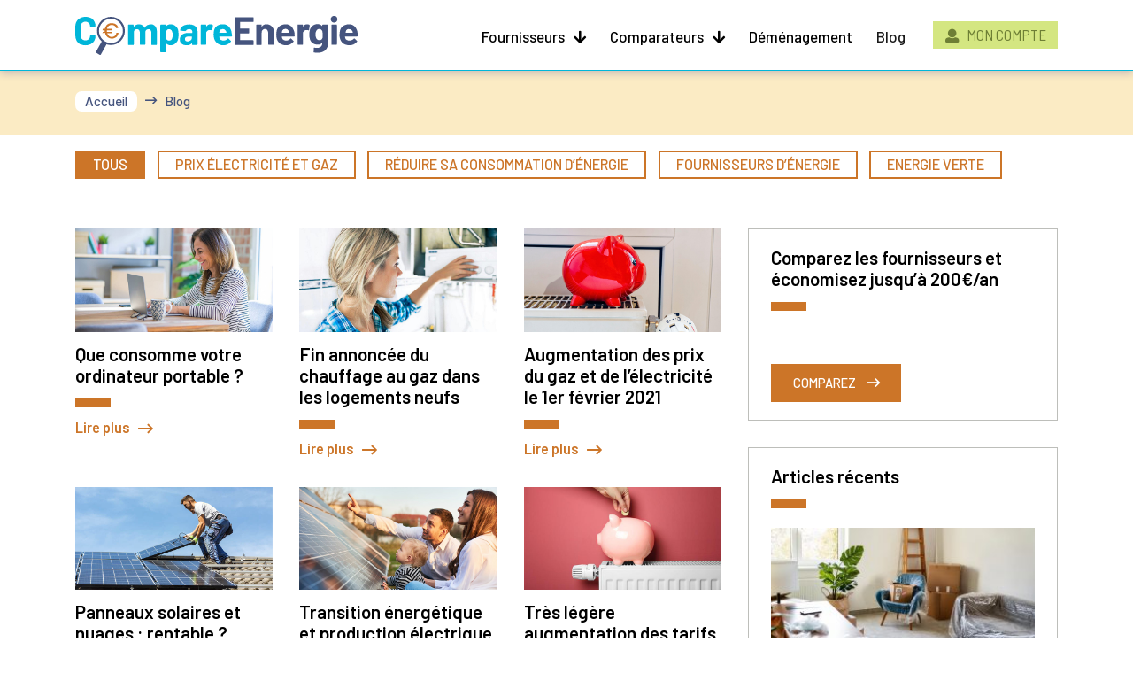

--- FILE ---
content_type: text/html; charset=UTF-8
request_url: https://compare-energie.fr/blog/page/4/
body_size: 31199
content:
<!DOCTYPE html>
<html lang="fr-FR">
<head>
<meta charset="UTF-8" />
<meta http-equiv="X-UA-Compatible" content="IE=edge" />
<meta name="viewport" content="width=device-width, initial-scale=1" />
<!-- Google Tag Manager --><script>(function(w,d,s,l,i){w[l]=w[l]||[];w[l].push({"gtm.start": new Date().getTime(),event:"gtm.js"});var f=d.getElementsByTagName(s)[0],j=d.createElement(s),dl=l!="dataLayer"?"&l="+l:"";j.async=true;j.src="https://www.googletagmanager.com/gtm.js?id="+i+dl;f.parentNode.insertBefore(j,f);})(window,document,"script","dataLayer","GTM-TPNG56G");</script><!-- End Google Tag Manager --><title>Compare Energie - Votre référence dans le marché de l&#039;énergie!</title>
<meta name='robots' content='max-image-preview:large' />
<!-- This site is optimized with the Yoast SEO Premium plugin v13.0 - https://yoast.com/wordpress/plugins/seo/ -->
<meta name="description" content="Compare-Energie.fr est le comparateur énergie de référence en France. Comparer et choisir le fournisseur d&#039;énergie le moins cher via notre comparateur est ..."/>
<meta name="robots" content="max-snippet:-1, max-image-preview:large, max-video-preview:-1"/>
<link rel="canonical" href="https://compare-energie.fr/blog/page/4/" />
<link rel="prev" href="https://compare-energie.fr/blog/page/3/" />
<link rel="next" href="https://compare-energie.fr/blog/page/5/" />
<meta property="og:locale" content="fr_FR" />
<meta property="og:type" content="website" />
<meta property="og:title" content="Compare Energie - Votre référence dans le marché de l&#039;énergie!" />
<meta property="og:description" content="Compare-Energie.fr est le comparateur énergie de référence en France. Comparer et choisir le fournisseur d&#039;énergie le moins cher via notre comparateur est ..." />
<meta property="og:url" content="https://compare-energie.fr/blog/" />
<meta property="og:site_name" content="Compare Energie" />
<meta name="twitter:card" content="summary_large_image" />
<meta name="twitter:description" content="Compare-Energie.fr est le comparateur énergie de référence en France. Comparer et choisir le fournisseur d&#039;énergie le moins cher via notre comparateur est ..." />
<meta name="twitter:title" content="Compare Energie - Votre référence dans le marché de l&#039;énergie!" />
<!-- / Yoast SEO Premium plugin. -->
<link rel='dns-prefetch' href='//fonts.googleapis.com' />
<link rel="alternate" type="application/rss+xml" title="Compare Energie &raquo; Flux" href="https://compare-energie.fr/blog/feed/" />
<link rel='stylesheet' id='wp-block-library-css' href='//compare-energie.fr/blog/wp-content/cache/wpfc-minified/1nfeh642/g15wl.css' type='text/css' media='all' />
<link rel='stylesheet' id='classic-theme-styles-css' href='//compare-energie.fr/blog/wp-content/cache/wpfc-minified/lvzhncf1/c1jeq.css' type='text/css' media='all' />
<style id='global-styles-inline-css' type='text/css'>
body{--wp--preset--color--black: #000000;--wp--preset--color--cyan-bluish-gray: #abb8c3;--wp--preset--color--white: #ffffff;--wp--preset--color--pale-pink: #f78da7;--wp--preset--color--vivid-red: #cf2e2e;--wp--preset--color--luminous-vivid-orange: #ff6900;--wp--preset--color--luminous-vivid-amber: #fcb900;--wp--preset--color--light-green-cyan: #7bdcb5;--wp--preset--color--vivid-green-cyan: #00d084;--wp--preset--color--pale-cyan-blue: #8ed1fc;--wp--preset--color--vivid-cyan-blue: #0693e3;--wp--preset--color--vivid-purple: #9b51e0;--wp--preset--gradient--vivid-cyan-blue-to-vivid-purple: linear-gradient(135deg,rgba(6,147,227,1) 0%,rgb(155,81,224) 100%);--wp--preset--gradient--light-green-cyan-to-vivid-green-cyan: linear-gradient(135deg,rgb(122,220,180) 0%,rgb(0,208,130) 100%);--wp--preset--gradient--luminous-vivid-amber-to-luminous-vivid-orange: linear-gradient(135deg,rgba(252,185,0,1) 0%,rgba(255,105,0,1) 100%);--wp--preset--gradient--luminous-vivid-orange-to-vivid-red: linear-gradient(135deg,rgba(255,105,0,1) 0%,rgb(207,46,46) 100%);--wp--preset--gradient--very-light-gray-to-cyan-bluish-gray: linear-gradient(135deg,rgb(238,238,238) 0%,rgb(169,184,195) 100%);--wp--preset--gradient--cool-to-warm-spectrum: linear-gradient(135deg,rgb(74,234,220) 0%,rgb(151,120,209) 20%,rgb(207,42,186) 40%,rgb(238,44,130) 60%,rgb(251,105,98) 80%,rgb(254,248,76) 100%);--wp--preset--gradient--blush-light-purple: linear-gradient(135deg,rgb(255,206,236) 0%,rgb(152,150,240) 100%);--wp--preset--gradient--blush-bordeaux: linear-gradient(135deg,rgb(254,205,165) 0%,rgb(254,45,45) 50%,rgb(107,0,62) 100%);--wp--preset--gradient--luminous-dusk: linear-gradient(135deg,rgb(255,203,112) 0%,rgb(199,81,192) 50%,rgb(65,88,208) 100%);--wp--preset--gradient--pale-ocean: linear-gradient(135deg,rgb(255,245,203) 0%,rgb(182,227,212) 50%,rgb(51,167,181) 100%);--wp--preset--gradient--electric-grass: linear-gradient(135deg,rgb(202,248,128) 0%,rgb(113,206,126) 100%);--wp--preset--gradient--midnight: linear-gradient(135deg,rgb(2,3,129) 0%,rgb(40,116,252) 100%);--wp--preset--duotone--dark-grayscale: url('#wp-duotone-dark-grayscale');--wp--preset--duotone--grayscale: url('#wp-duotone-grayscale');--wp--preset--duotone--purple-yellow: url('#wp-duotone-purple-yellow');--wp--preset--duotone--blue-red: url('#wp-duotone-blue-red');--wp--preset--duotone--midnight: url('#wp-duotone-midnight');--wp--preset--duotone--magenta-yellow: url('#wp-duotone-magenta-yellow');--wp--preset--duotone--purple-green: url('#wp-duotone-purple-green');--wp--preset--duotone--blue-orange: url('#wp-duotone-blue-orange');--wp--preset--font-size--small: 13px;--wp--preset--font-size--medium: 20px;--wp--preset--font-size--large: 36px;--wp--preset--font-size--x-large: 42px;--wp--preset--spacing--20: 0.44rem;--wp--preset--spacing--30: 0.67rem;--wp--preset--spacing--40: 1rem;--wp--preset--spacing--50: 1.5rem;--wp--preset--spacing--60: 2.25rem;--wp--preset--spacing--70: 3.38rem;--wp--preset--spacing--80: 5.06rem;--wp--preset--shadow--natural: 6px 6px 9px rgba(0, 0, 0, 0.2);--wp--preset--shadow--deep: 12px 12px 50px rgba(0, 0, 0, 0.4);--wp--preset--shadow--sharp: 6px 6px 0px rgba(0, 0, 0, 0.2);--wp--preset--shadow--outlined: 6px 6px 0px -3px rgba(255, 255, 255, 1), 6px 6px rgba(0, 0, 0, 1);--wp--preset--shadow--crisp: 6px 6px 0px rgba(0, 0, 0, 1);}:where(.is-layout-flex){gap: 0.5em;}body .is-layout-flow > .alignleft{float: left;margin-inline-start: 0;margin-inline-end: 2em;}body .is-layout-flow > .alignright{float: right;margin-inline-start: 2em;margin-inline-end: 0;}body .is-layout-flow > .aligncenter{margin-left: auto !important;margin-right: auto !important;}body .is-layout-constrained > .alignleft{float: left;margin-inline-start: 0;margin-inline-end: 2em;}body .is-layout-constrained > .alignright{float: right;margin-inline-start: 2em;margin-inline-end: 0;}body .is-layout-constrained > .aligncenter{margin-left: auto !important;margin-right: auto !important;}body .is-layout-constrained > :where(:not(.alignleft):not(.alignright):not(.alignfull)){max-width: var(--wp--style--global--content-size);margin-left: auto !important;margin-right: auto !important;}body .is-layout-constrained > .alignwide{max-width: var(--wp--style--global--wide-size);}body .is-layout-flex{display: flex;}body .is-layout-flex{flex-wrap: wrap;align-items: center;}body .is-layout-flex > *{margin: 0;}:where(.wp-block-columns.is-layout-flex){gap: 2em;}.has-black-color{color: var(--wp--preset--color--black) !important;}.has-cyan-bluish-gray-color{color: var(--wp--preset--color--cyan-bluish-gray) !important;}.has-white-color{color: var(--wp--preset--color--white) !important;}.has-pale-pink-color{color: var(--wp--preset--color--pale-pink) !important;}.has-vivid-red-color{color: var(--wp--preset--color--vivid-red) !important;}.has-luminous-vivid-orange-color{color: var(--wp--preset--color--luminous-vivid-orange) !important;}.has-luminous-vivid-amber-color{color: var(--wp--preset--color--luminous-vivid-amber) !important;}.has-light-green-cyan-color{color: var(--wp--preset--color--light-green-cyan) !important;}.has-vivid-green-cyan-color{color: var(--wp--preset--color--vivid-green-cyan) !important;}.has-pale-cyan-blue-color{color: var(--wp--preset--color--pale-cyan-blue) !important;}.has-vivid-cyan-blue-color{color: var(--wp--preset--color--vivid-cyan-blue) !important;}.has-vivid-purple-color{color: var(--wp--preset--color--vivid-purple) !important;}.has-black-background-color{background-color: var(--wp--preset--color--black) !important;}.has-cyan-bluish-gray-background-color{background-color: var(--wp--preset--color--cyan-bluish-gray) !important;}.has-white-background-color{background-color: var(--wp--preset--color--white) !important;}.has-pale-pink-background-color{background-color: var(--wp--preset--color--pale-pink) !important;}.has-vivid-red-background-color{background-color: var(--wp--preset--color--vivid-red) !important;}.has-luminous-vivid-orange-background-color{background-color: var(--wp--preset--color--luminous-vivid-orange) !important;}.has-luminous-vivid-amber-background-color{background-color: var(--wp--preset--color--luminous-vivid-amber) !important;}.has-light-green-cyan-background-color{background-color: var(--wp--preset--color--light-green-cyan) !important;}.has-vivid-green-cyan-background-color{background-color: var(--wp--preset--color--vivid-green-cyan) !important;}.has-pale-cyan-blue-background-color{background-color: var(--wp--preset--color--pale-cyan-blue) !important;}.has-vivid-cyan-blue-background-color{background-color: var(--wp--preset--color--vivid-cyan-blue) !important;}.has-vivid-purple-background-color{background-color: var(--wp--preset--color--vivid-purple) !important;}.has-black-border-color{border-color: var(--wp--preset--color--black) !important;}.has-cyan-bluish-gray-border-color{border-color: var(--wp--preset--color--cyan-bluish-gray) !important;}.has-white-border-color{border-color: var(--wp--preset--color--white) !important;}.has-pale-pink-border-color{border-color: var(--wp--preset--color--pale-pink) !important;}.has-vivid-red-border-color{border-color: var(--wp--preset--color--vivid-red) !important;}.has-luminous-vivid-orange-border-color{border-color: var(--wp--preset--color--luminous-vivid-orange) !important;}.has-luminous-vivid-amber-border-color{border-color: var(--wp--preset--color--luminous-vivid-amber) !important;}.has-light-green-cyan-border-color{border-color: var(--wp--preset--color--light-green-cyan) !important;}.has-vivid-green-cyan-border-color{border-color: var(--wp--preset--color--vivid-green-cyan) !important;}.has-pale-cyan-blue-border-color{border-color: var(--wp--preset--color--pale-cyan-blue) !important;}.has-vivid-cyan-blue-border-color{border-color: var(--wp--preset--color--vivid-cyan-blue) !important;}.has-vivid-purple-border-color{border-color: var(--wp--preset--color--vivid-purple) !important;}.has-vivid-cyan-blue-to-vivid-purple-gradient-background{background: var(--wp--preset--gradient--vivid-cyan-blue-to-vivid-purple) !important;}.has-light-green-cyan-to-vivid-green-cyan-gradient-background{background: var(--wp--preset--gradient--light-green-cyan-to-vivid-green-cyan) !important;}.has-luminous-vivid-amber-to-luminous-vivid-orange-gradient-background{background: var(--wp--preset--gradient--luminous-vivid-amber-to-luminous-vivid-orange) !important;}.has-luminous-vivid-orange-to-vivid-red-gradient-background{background: var(--wp--preset--gradient--luminous-vivid-orange-to-vivid-red) !important;}.has-very-light-gray-to-cyan-bluish-gray-gradient-background{background: var(--wp--preset--gradient--very-light-gray-to-cyan-bluish-gray) !important;}.has-cool-to-warm-spectrum-gradient-background{background: var(--wp--preset--gradient--cool-to-warm-spectrum) !important;}.has-blush-light-purple-gradient-background{background: var(--wp--preset--gradient--blush-light-purple) !important;}.has-blush-bordeaux-gradient-background{background: var(--wp--preset--gradient--blush-bordeaux) !important;}.has-luminous-dusk-gradient-background{background: var(--wp--preset--gradient--luminous-dusk) !important;}.has-pale-ocean-gradient-background{background: var(--wp--preset--gradient--pale-ocean) !important;}.has-electric-grass-gradient-background{background: var(--wp--preset--gradient--electric-grass) !important;}.has-midnight-gradient-background{background: var(--wp--preset--gradient--midnight) !important;}.has-small-font-size{font-size: var(--wp--preset--font-size--small) !important;}.has-medium-font-size{font-size: var(--wp--preset--font-size--medium) !important;}.has-large-font-size{font-size: var(--wp--preset--font-size--large) !important;}.has-x-large-font-size{font-size: var(--wp--preset--font-size--x-large) !important;}
.wp-block-navigation a:where(:not(.wp-element-button)){color: inherit;}
:where(.wp-block-columns.is-layout-flex){gap: 2em;}
.wp-block-pullquote{font-size: 1.5em;line-height: 1.6;}
</style>
<link rel='stylesheet' id='sirius-fonts-css' href='https://fonts.googleapis.com/css?family=Roboto+Slab:400,700|Roboto:300,300i,400,400i,500,500i,700&#038;subset=latin,latin-ext' type='text/css' media='all' />
<link rel='stylesheet' id='bootstrap-css' href='//compare-energie.fr/blog/wp-content/cache/wpfc-minified/zvfaynf/g15wl.css' type='text/css' media='all' />
<link rel='stylesheet' id='bootstrap-select-css' href='//compare-energie.fr/blog/wp-content/cache/wpfc-minified/mjppziok/g15wl.css' type='text/css' media='all' />
<link rel='stylesheet' id='sirius-style-css' href='//compare-energie.fr/blog/wp-content/cache/wpfc-minified/eum2413r/g15wl.css' type='text/css' media='all' />
<link rel='stylesheet' id='animate-css-css' href='//compare-energie.fr/blog/wp-content/cache/wpfc-minified/jylqvlk8/g15wl.css' type='text/css' media='all' />
<!--[if lt IE 9]>
<script type='text/javascript' src='https://compare-energie.fr/blog/wp-content/themes/MDB/assets/js/html5shiv.min.js?ver=3.7.0' id='sirius-html5-js'></script>
<![endif]-->
<script src='//compare-energie.fr/blog/wp-content/cache/wpfc-minified/qvd7jpww/c1jeq.js' type="text/javascript"></script>
<!-- <script type='text/javascript' src='https://compare-energie.fr/blog/wp-content/themes/MDB/assets/js/respond.min.js?ver=1.3.0' id='sirius-respond-js'></script> -->
<!-- <script type='text/javascript' src='https://compare-energie.fr/blog/wp-includes/js/jquery/jquery.min.js?ver=3.6.4' id='jquery-core-js'></script> -->
<!-- <script type='text/javascript' src='https://compare-energie.fr/blog/wp-includes/js/jquery/jquery-migrate.min.js?ver=3.4.0' id='jquery-migrate-js'></script> -->
<link rel="https://api.w.org/" href="https://compare-energie.fr/blog/wp-json/" /><link rel="EditURI" type="application/rsd+xml" title="RSD" href="https://compare-energie.fr/blog/xmlrpc.php?rsd" />
<link rel="wlwmanifest" type="application/wlwmanifest+xml" href="https://compare-energie.fr/blog/wp-includes/wlwmanifest.xml" />
<!-- This site is optimized with the Schema plugin v1.7.8.1 - https://schema.press -->
<script type="application/ld+json">{"@context":"http:\/\/schema.org","@type":"Organization","@id":"https:\/\/compare-energie.fr#organization","name":"Compare Energie","url":"https:\/\/compare-energie.fr","logo":{"@type":"ImageObject","url":"https:\/\/compare-energie.fr\/blog\/wp-content\/uploads\/2020\/02\/logo-compare-energie.png","width":130,"height":18,"@id":"https:\/\/compare-energie.fr#logo"}}</script>
<!-- This site is optimized with the Schema plugin v1.7.8.1 - https://schema.press -->
<script type="application/ld+json">{"@context":"http:\/\/schema.org\/","@type":"Blog","headline":"Compare Energie","description":"Votre référence dans le marché de l&#039;énergie!","url":"https:\/\/compare-energie.fr\/blog","blogPost":[{"@context":"http:\/\/schema.org\/","@type":"BlogPosting","mainEntityOfPage":{"@type":"WebPage","@id":"https:\/\/compare-energie.fr\/blog\/que-consomme-votre-ordinateur-portable\/"},"url":"https:\/\/compare-energie.fr\/blog\/que-consomme-votre-ordinateur-portable\/","headline":"Que consomme votre ordinateur portable...","datePublished":"2021-02-25T12:55:47+01:00","dateModified":"2022-01-18T13:52:02+01:00","publisher":{"@type":"Organization","@id":"https:\/\/compare-energie.fr\/blog\/#organization","name":"Compare Energie","logo":{"@type":"ImageObject","url":"https:\/\/compare-energie.fr\/blog\/wp-content\/uploads\/2020\/02\/logo-compare-energie.png","width":600,"height":60}},"image":{"@type":"ImageObject","url":"https:\/\/compare-energie.fr\/blog\/wp-content\/uploads\/2021\/02\/Que-consomme-votre-ordinateur-portable.jpg","width":730,"height":380},"articleSection":"Réduire sa consommation d'énergie","description":"Beaucoup de foyers français ont au moins un ordinateur portable, surtout en cette période de télétravail accru. Mais que vous coûte exactement cette machine en termes de consommation énergétique ? Divers facteurs en jeu Tous les ordinateurs ne consomment pas la même quantité d’énergie. La puissance de votre machine entre","author":{"@type":"Person","name":"Compare Energie","url":"https:\/\/compare-energie.fr\/blog\/author\/compare-energie\/","image":{"@type":"ImageObject","url":"https:\/\/secure.gravatar.com\/avatar\/e69d902933768744458d5860cc501847?s=96&d=blank&r=g","height":96,"width":96}}},{"@context":"http:\/\/schema.org\/","@type":"BlogPosting","mainEntityOfPage":{"@type":"WebPage","@id":"https:\/\/compare-energie.fr\/blog\/fin-annoncee-du-chauffage-au-gaz-dans-les-logements-neufs\/"},"url":"https:\/\/compare-energie.fr\/blog\/fin-annoncee-du-chauffage-au-gaz-dans-les-logements-neufs\/","headline":"Fin annoncée du chauffage au gaz dans les logements...","datePublished":"2021-02-11T11:37:01+01:00","dateModified":"2022-01-18T13:46:41+01:00","publisher":{"@type":"Organization","@id":"https:\/\/compare-energie.fr\/blog\/#organization","name":"Compare Energie","logo":{"@type":"ImageObject","url":"https:\/\/compare-energie.fr\/blog\/wp-content\/uploads\/2020\/02\/logo-compare-energie.png","width":600,"height":60}},"image":{"@type":"ImageObject","url":"https:\/\/compare-energie.fr\/blog\/wp-content\/uploads\/2021\/02\/Fin-annoncée-du-chauffage-au-gaz-dans-les-logements-neufs-1.jpg","width":730,"height":380},"articleSection":"Energie verte","description":"Vous comptez faire construire votre maison ? Il faudra vous passer du chauffage au gaz dès l’été prochain. Les chaudières au gaz seront en effet interdites dans les logements individuels neufs. Nouvelle réglementation pour les constructions neuves Fin de l’année dernière, le gouvernement a présenté la nouvelle réglementation environnementale pour","author":{"@type":"Person","name":"Compare Energie","url":"https:\/\/compare-energie.fr\/blog\/author\/compare-energie\/","image":{"@type":"ImageObject","url":"https:\/\/secure.gravatar.com\/avatar\/e69d902933768744458d5860cc501847?s=96&d=blank&r=g","height":96,"width":96}}},{"@context":"http:\/\/schema.org\/","@type":"BlogPosting","mainEntityOfPage":{"@type":"WebPage","@id":"https:\/\/compare-energie.fr\/blog\/augmentation-des-prix-du-gaz-et-de-lelectricite-le-1er-fevrier-2021\/"},"url":"https:\/\/compare-energie.fr\/blog\/augmentation-des-prix-du-gaz-et-de-lelectricite-le-1er-fevrier-2021\/","headline":"Augmentation des prix du gaz et de l’électricité le 1er février...","datePublished":"2021-02-04T21:34:24+01:00","dateModified":"2022-01-18T13:37:39+01:00","publisher":{"@type":"Organization","@id":"https:\/\/compare-energie.fr\/blog\/#organization","name":"Compare Energie","logo":{"@type":"ImageObject","url":"https:\/\/compare-energie.fr\/blog\/wp-content\/uploads\/2020\/02\/logo-compare-energie.png","width":600,"height":60}},"image":{"@type":"ImageObject","url":"https:\/\/compare-energie.fr\/blog\/wp-content\/uploads\/2021\/02\/Augmentation-des-prix-du-gaz-et-de-l’électricité-le-1er-février-2021.jpg","width":730,"height":380},"articleSection":"Prix Électricité et Gaz","description":"Le 1er février dernier, les tarifs réglementés du gaz naturel pour les consommateurs résidentiels ont augmenté en moyenne de +3,5 % et ceux de l’électricité de +1,6 %. Électricité : 4e hausse de suite depuis 2019 Si vous êtes client du tarif bleu d’EDF ou d’une offre de marché à prix indexé","author":{"@type":"Person","name":"Compare Energie","url":"https:\/\/compare-energie.fr\/blog\/author\/compare-energie\/","image":{"@type":"ImageObject","url":"https:\/\/secure.gravatar.com\/avatar\/e69d902933768744458d5860cc501847?s=96&d=blank&r=g","height":96,"width":96}}},{"@context":"http:\/\/schema.org\/","@type":"BlogPosting","mainEntityOfPage":{"@type":"WebPage","@id":"https:\/\/compare-energie.fr\/blog\/panneaux-solaires-et-nuages-rentable\/"},"url":"https:\/\/compare-energie.fr\/blog\/panneaux-solaires-et-nuages-rentable\/","headline":"Panneaux solaires et nuages :...","datePublished":"2021-01-26T18:07:06+01:00","dateModified":"2021-01-26T18:14:36+01:00","publisher":{"@type":"Organization","@id":"https:\/\/compare-energie.fr\/blog\/#organization","name":"Compare Energie","logo":{"@type":"ImageObject","url":"https:\/\/compare-energie.fr\/blog\/wp-content\/uploads\/2020\/02\/logo-compare-energie.png","width":600,"height":60}},"image":{"@type":"ImageObject","url":"https:\/\/compare-energie.fr\/blog\/wp-content\/uploads\/2021\/01\/panneaux-solaires-et-nuages-rentable.jpg","width":730,"height":380},"articleSection":"Energie verte","description":"Vous vous demandez peut-être si vos panneaux solaires continuent à avoir un bon rendement en automne et en hiver. Ou s’il est intéressant d’en installer si vous vivez dans le nord du pays, là où le soleil n’est pas toujours au rendez-vous. Voyons ce qu’il en est. Nuage et","author":{"@type":"Person","name":"Compare Energie","url":"https:\/\/compare-energie.fr\/blog\/author\/compare-energie\/","image":{"@type":"ImageObject","url":"https:\/\/secure.gravatar.com\/avatar\/e69d902933768744458d5860cc501847?s=96&d=blank&r=g","height":96,"width":96}}},{"@context":"http:\/\/schema.org\/","@type":"BlogPosting","mainEntityOfPage":{"@type":"WebPage","@id":"https:\/\/compare-energie.fr\/blog\/transition-energetique-et-production-electrique-renouvelable-ou-en-sommes-nous\/"},"url":"https:\/\/compare-energie.fr\/blog\/transition-energetique-et-production-electrique-renouvelable-ou-en-sommes-nous\/","headline":"Transition énergétique et production électrique renouvelable : où en...","datePublished":"2021-01-21T17:57:31+01:00","dateModified":"2021-01-25T18:20:07+01:00","publisher":{"@type":"Organization","@id":"https:\/\/compare-energie.fr\/blog\/#organization","name":"Compare Energie","logo":{"@type":"ImageObject","url":"https:\/\/compare-energie.fr\/blog\/wp-content\/uploads\/2020\/02\/logo-compare-energie.png","width":600,"height":60}},"image":{"@type":"ImageObject","url":"https:\/\/compare-energie.fr\/blog\/wp-content\/uploads\/2021\/01\/210121_Baromètre-énergies-renouvelables-2020.jpg","width":730,"height":380},"articleSection":"Energie verte","description":"À l’heure où la transition énergétique est sur toutes les lèvres, Observ’ER, l’Observatoire des énergies renouvelables, a publié son Baromètre 2020 des énergies renouvelables électriques en France. L’occasion de faire le point sur la situation. L’hydraulique en tête Ce baromètre tient compte de toutes les énergies renouvelables électriques. Les","author":{"@type":"Person","name":"Compare Energie","url":"https:\/\/compare-energie.fr\/blog\/author\/compare-energie\/","image":{"@type":"ImageObject","url":"https:\/\/secure.gravatar.com\/avatar\/e69d902933768744458d5860cc501847?s=96&d=blank&r=g","height":96,"width":96}}},{"@context":"http:\/\/schema.org\/","@type":"BlogPosting","mainEntityOfPage":{"@type":"WebPage","@id":"https:\/\/compare-energie.fr\/blog\/tres-legere-augmentation-des-tarifs-du-gaz-naturel-au-1er-janvier-2021\/"},"url":"https:\/\/compare-energie.fr\/blog\/tres-legere-augmentation-des-tarifs-du-gaz-naturel-au-1er-janvier-2021\/","headline":"Très légère augmentation des tarifs du gaz naturel au 1er janvier...","datePublished":"2021-01-05T10:59:16+01:00","dateModified":"2022-01-18T13:37:47+01:00","publisher":{"@type":"Organization","@id":"https:\/\/compare-energie.fr\/blog\/#organization","name":"Compare Energie","logo":{"@type":"ImageObject","url":"https:\/\/compare-energie.fr\/blog\/wp-content\/uploads\/2020\/02\/logo-compare-energie.png","width":600,"height":60}},"image":{"@type":"ImageObject","url":"https:\/\/compare-energie.fr\/blog\/wp-content\/uploads\/2021\/01\/augmentation-des-tarifs-du-gaz-naturel-2021-01.jpg","width":730,"height":380},"articleSection":"Prix Électricité et Gaz","description":"La flambée des tarifs réglementés de vente (TRV) du gaz naturel semble toucher à sa fin. Début janvier 2021, ils ont augmenté en moyenne de +0,2 % par rapport au mois dernier pour les consommateurs résidentiels. Hausse de +0,1 % ou +0,2 % Si vous utilisez le gaz naturel","author":{"@type":"Person","name":"Compare Energie","url":"https:\/\/compare-energie.fr\/blog\/author\/compare-energie\/","image":{"@type":"ImageObject","url":"https:\/\/secure.gravatar.com\/avatar\/e69d902933768744458d5860cc501847?s=96&d=blank&r=g","height":96,"width":96}}},{"@context":"http:\/\/schema.org\/","@type":"BlogPosting","mainEntityOfPage":{"@type":"WebPage","@id":"https:\/\/compare-energie.fr\/blog\/les-compteurs-intelligents-permettent-ils-de-reduire-la-facture-energetique\/"},"url":"https:\/\/compare-energie.fr\/blog\/les-compteurs-intelligents-permettent-ils-de-reduire-la-facture-energetique\/","headline":"Les compteurs intelligents permettent-ils de réduire la facture...","datePublished":"2021-01-13T10:57:26+01:00","dateModified":"2022-01-18T13:52:01+01:00","publisher":{"@type":"Organization","@id":"https:\/\/compare-energie.fr\/blog\/#organization","name":"Compare Energie","logo":{"@type":"ImageObject","url":"https:\/\/compare-energie.fr\/blog\/wp-content\/uploads\/2020\/02\/logo-compare-energie.png","width":600,"height":60}},"image":{"@type":"ImageObject","url":"https:\/\/compare-energie.fr\/blog\/wp-content\/uploads\/2021\/01\/Les-compteurs-intelligents-permettent-ils-de-réduire-la-facture-énergétique-2021-01.jpg","width":730,"height":380},"articleSection":"Réduire sa consommation d'énergie","description":"Le déploiement des compteurs communicants (ou compteurs intelligents) Linky et Gazpar ne fait pas l’unanimité. De nombreux Français se montrent réticents et pensent que cela pèsera sur leur facture énergétique. Qu’en est-il vraiment ? Une réalité inéluctable Le déploiement des 35 millions de compteurs Linky (électricité) entamé par Enedis","author":{"@type":"Person","name":"Compare Energie","url":"https:\/\/compare-energie.fr\/blog\/author\/compare-energie\/","image":{"@type":"ImageObject","url":"https:\/\/secure.gravatar.com\/avatar\/e69d902933768744458d5860cc501847?s=96&d=blank&r=g","height":96,"width":96}}},{"@context":"http:\/\/schema.org\/","@type":"BlogPosting","mainEntityOfPage":{"@type":"WebPage","@id":"https:\/\/compare-energie.fr\/blog\/changement-de-fournisseur-et-offres-de-marche-la-tendance-se-confirme\/"},"url":"https:\/\/compare-energie.fr\/blog\/changement-de-fournisseur-et-offres-de-marche-la-tendance-se-confirme\/","headline":"Changement de fournisseur et offres de marché : la tendance se...","datePublished":"2020-12-22T18:31:04+01:00","dateModified":"2022-01-18T13:56:32+01:00","publisher":{"@type":"Organization","@id":"https:\/\/compare-energie.fr\/blog\/#organization","name":"Compare Energie","logo":{"@type":"ImageObject","url":"https:\/\/compare-energie.fr\/blog\/wp-content\/uploads\/2020\/02\/logo-compare-energie.png","width":600,"height":60}},"image":{"@type":"ImageObject","url":"https:\/\/compare-energie.fr\/blog\/wp-content\/uploads\/2020\/12\/Le-prix-du-gaz-naturel-augmente-en-moyenne-de-24-en-décembre-2020.jpg","width":730,"height":380},"articleSection":"Fournisseurs d'énergie","description":"Comme chaque trimestre, la Commission de Régulation de l’Énergie (CRE) analyse l’évolution des offres de marché dans son Observatoire des marchés de détail de l’énergie. De plus en plus d’offres de marché Après un ralentissement attribué à la crise du coronavirus au 2e trimestre 2020, le jeu de la","author":{"@type":"Person","name":"Compare Energie","url":"https:\/\/compare-energie.fr\/blog\/author\/compare-energie\/","image":{"@type":"ImageObject","url":"https:\/\/secure.gravatar.com\/avatar\/e69d902933768744458d5860cc501847?s=96&d=blank&r=g","height":96,"width":96}}},{"@context":"http:\/\/schema.org\/","@type":"BlogPosting","mainEntityOfPage":{"@type":"WebPage","@id":"https:\/\/compare-energie.fr\/blog\/a-quoi-consommons-nous-le-plus-denergie\/"},"url":"https:\/\/compare-energie.fr\/blog\/a-quoi-consommons-nous-le-plus-denergie\/","headline":"À quoi consommons-nous le plus...","datePublished":"2020-12-18T10:08:05+01:00","dateModified":"2022-01-18T13:51:57+01:00","publisher":{"@type":"Organization","@id":"https:\/\/compare-energie.fr\/blog\/#organization","name":"Compare Energie","logo":{"@type":"ImageObject","url":"https:\/\/compare-energie.fr\/blog\/wp-content\/uploads\/2020\/02\/logo-compare-energie.png","width":600,"height":60}},"image":{"@type":"ImageObject","url":"https:\/\/compare-energie.fr\/blog\/wp-content\/uploads\/2020\/12\/à-quoi-consommations-nous-le-plus-d-énergie.jpg","width":730,"height":380},"articleSection":"Réduire sa consommation d'énergie","description":"Selon les chiffres du ministère de la Transition écologie et solidaire, la facture moyenne d’énergie des Français s’élève à 1519 euros par an. Mais à quoi consacrons-nous le plus d’énergie ? D’après Eurostat, l’Office statistique de l’Union Européenne, le chauffage est le plus gros poste de coûts énergétiques, avec","author":{"@type":"Person","name":"Compare Energie","url":"https:\/\/compare-energie.fr\/blog\/author\/compare-energie\/","image":{"@type":"ImageObject","url":"https:\/\/secure.gravatar.com\/avatar\/e69d902933768744458d5860cc501847?s=96&d=blank&r=g","height":96,"width":96}}},{"@context":"http:\/\/schema.org\/","@type":"BlogPosting","mainEntityOfPage":{"@type":"WebPage","@id":"https:\/\/compare-energie.fr\/blog\/pourquoi-le-prix-de-lelectricite-augmente-t-il-sans-cesse\/"},"url":"https:\/\/compare-energie.fr\/blog\/pourquoi-le-prix-de-lelectricite-augmente-t-il-sans-cesse\/","headline":"Pourquoi le prix de l’électricité augmente-t-il sans...","datePublished":"2020-12-09T15:32:35+01:00","dateModified":"2022-01-18T13:37:46+01:00","publisher":{"@type":"Organization","@id":"https:\/\/compare-energie.fr\/blog\/#organization","name":"Compare Energie","logo":{"@type":"ImageObject","url":"https:\/\/compare-energie.fr\/blog\/wp-content\/uploads\/2020\/02\/logo-compare-energie.png","width":600,"height":60}},"image":{"@type":"ImageObject","url":"https:\/\/compare-energie.fr\/blog\/wp-content\/uploads\/2020\/12\/L’électricité-verte-est-elle-plus-chère.jpg","width":730,"height":387},"articleSection":"Prix Électricité et Gaz","description":"Cela n’a échappé à personne : le prix de l’électricité augmente sans cesse depuis plus de 10 ans. Mais à quoi doit-on cette hausse ? Et va-t-elle bientôt s’arrêter ? 20 ans de stabilité, 15 ans d’augmentation Si le prix de l’électricité est resté plutôt stable entre 1985 et 2005, il s’envole","author":{"@type":"Person","name":"Compare Energie","url":"https:\/\/compare-energie.fr\/blog\/author\/compare-energie\/","image":{"@type":"ImageObject","url":"https:\/\/secure.gravatar.com\/avatar\/e69d902933768744458d5860cc501847?s=96&d=blank&r=g","height":96,"width":96}}},{"@context":"http:\/\/schema.org\/","@type":"BlogPosting","mainEntityOfPage":{"@type":"WebPage","@id":"https:\/\/compare-energie.fr\/blog\/le-prix-du-gaz-naturel-augmente-en-moyenne-de-24-en-decembre-2020\/"},"url":"https:\/\/compare-energie.fr\/blog\/le-prix-du-gaz-naturel-augmente-en-moyenne-de-24-en-decembre-2020\/","headline":"Le prix du gaz naturel augmente en moyenne de +2,4 % en décembre...","datePublished":"2020-12-03T21:42:08+01:00","dateModified":"2022-01-18T13:37:42+01:00","publisher":{"@type":"Organization","@id":"https:\/\/compare-energie.fr\/blog\/#organization","name":"Compare Energie","logo":{"@type":"ImageObject","url":"https:\/\/compare-energie.fr\/blog\/wp-content\/uploads\/2020\/02\/logo-compare-energie.png","width":600,"height":60}},"image":{"@type":"ImageObject","url":"https:\/\/compare-energie.fr\/blog\/wp-content\/uploads\/2020\/12\/Le-prix-du-gaz-naturel-augmente-en-décembre-2020.jpg","width":730,"height":380},"articleSection":"Prix Électricité et Gaz","description":"Ce n’est pas vraiment un cadeau de fin d’année, mais c’était prévu. Les tarifs réglementés de vente du gaz naturel d’Engie augmentent une nouvelle fois en ce mois de décembre 2020. Il en coûtera en moyenne 2,4 % de plus aux foyers français par rapport au mois dernier. La","author":{"@type":"Person","name":"Compare Energie","url":"https:\/\/compare-energie.fr\/blog\/author\/compare-energie\/","image":{"@type":"ImageObject","url":"https:\/\/secure.gravatar.com\/avatar\/e69d902933768744458d5860cc501847?s=96&d=blank&r=g","height":96,"width":96}}},{"@context":"http:\/\/schema.org\/","@type":"BlogPosting","mainEntityOfPage":{"@type":"WebPage","@id":"https:\/\/compare-energie.fr\/blog\/energie-les-offres-de-marche-sont-plus-populaires-que-jamais\/"},"url":"https:\/\/compare-energie.fr\/blog\/energie-les-offres-de-marche-sont-plus-populaires-que-jamais\/","headline":"Énergie : les offres de marché sont plus populaires que...","datePublished":"2020-11-27T13:41:26+01:00","dateModified":"2022-01-18T13:56:33+01:00","publisher":{"@type":"Organization","@id":"https:\/\/compare-energie.fr\/blog\/#organization","name":"Compare Energie","logo":{"@type":"ImageObject","url":"https:\/\/compare-energie.fr\/blog\/wp-content\/uploads\/2020\/02\/logo-compare-energie.png","width":600,"height":60}},"image":{"@type":"ImageObject","url":"https:\/\/compare-energie.fr\/blog\/wp-content\/uploads\/2020\/12\/Offres-de-marché-plus-populaires-que-jamais.jpg","width":750,"height":390},"articleSection":"Fournisseurs d'énergie","description":"D’après le rapport sur le fonctionnement des marchés de détail français de l’électricité et du gaz naturel, publié par la CRE fin novembre, les Français sont de plus en plus nombreux à changer de fournisseur d’énergie. Gaz naturel : 64 % d’offres de marché En ce qui concerne le","author":{"@type":"Person","name":"Compare Energie","url":"https:\/\/compare-energie.fr\/blog\/author\/compare-energie\/","image":{"@type":"ImageObject","url":"https:\/\/secure.gravatar.com\/avatar\/e69d902933768744458d5860cc501847?s=96&d=blank&r=g","height":96,"width":96}}},{"@context":"http:\/\/schema.org\/","@type":"BlogPosting","mainEntityOfPage":{"@type":"WebPage","@id":"https:\/\/compare-energie.fr\/blog\/chauffage-en-hiver-6-choses-a-faire-et-a-ne-pas-faire\/"},"url":"https:\/\/compare-energie.fr\/blog\/chauffage-en-hiver-6-choses-a-faire-et-a-ne-pas-faire\/","headline":"Chauffage en hiver : 6 choses à faire et à ne pas...","datePublished":"2020-11-19T13:36:11+01:00","dateModified":"2022-01-18T13:51:58+01:00","publisher":{"@type":"Organization","@id":"https:\/\/compare-energie.fr\/blog\/#organization","name":"Compare Energie","logo":{"@type":"ImageObject","url":"https:\/\/compare-energie.fr\/blog\/wp-content\/uploads\/2020\/02\/logo-compare-energie.png","width":600,"height":60}},"image":{"@type":"ImageObject","url":"https:\/\/compare-energie.fr\/blog\/wp-content\/uploads\/2020\/12\/Chauffage-en-hiver-dos-donts.jpg","width":750,"height":390},"articleSection":"Réduire sa consommation d'énergie","description":"Vous avez probablement rallumé timidement le chauffage en octobre. Mais maintenant que les températures baissent encore à l’approche de l’hiver, il faut passer à la vitesse supérieure. Comment avoir chaud sans faire exploser votre facture de gaz ou d’électricité ? 1. À faire : réguler et programmer le chauffage","author":{"@type":"Person","name":"Compare Energie","url":"https:\/\/compare-energie.fr\/blog\/author\/compare-energie\/","image":{"@type":"ImageObject","url":"https:\/\/secure.gravatar.com\/avatar\/e69d902933768744458d5860cc501847?s=96&d=blank&r=g","height":96,"width":96}}},{"@context":"http:\/\/schema.org\/","@type":"BlogPosting","mainEntityOfPage":{"@type":"WebPage","@id":"https:\/\/compare-energie.fr\/blog\/lelectricite-verte-est-elle-plus-chere\/"},"url":"https:\/\/compare-energie.fr\/blog\/lelectricite-verte-est-elle-plus-chere\/","headline":"L’électricité verte est-elle plus...","datePublished":"2020-11-12T13:33:58+01:00","dateModified":"2020-12-03T13:56:50+01:00","publisher":{"@type":"Organization","@id":"https:\/\/compare-energie.fr\/blog\/#organization","name":"Compare Energie","logo":{"@type":"ImageObject","url":"https:\/\/compare-energie.fr\/blog\/wp-content\/uploads\/2020\/02\/logo-compare-energie.png","width":600,"height":60}},"image":{"@type":"ImageObject","url":"https:\/\/compare-energie.fr\/blog\/wp-content\/uploads\/2020\/12\/Electricité-verte-est-elle-plus-chère.jpg","width":750,"height":390},"articleSection":"Energie verte","description":"Croire que l’électricité verte est plus chère que l’électricité dite classique est un mythe. En effet, l’électricité verte n’est pas forcément plus chère que l’électricité « grise ». Elle est même souvent moins chère que les tarifs réglementés d’EDF ! Électricité verte ou électricité grise ? La différence entre","author":{"@type":"Person","name":"Compare Energie","url":"https:\/\/compare-energie.fr\/blog\/author\/compare-energie\/","image":{"@type":"ImageObject","url":"https:\/\/secure.gravatar.com\/avatar\/e69d902933768744458d5860cc501847?s=96&d=blank&r=g","height":96,"width":96}}},{"@context":"http:\/\/schema.org\/","@type":"BlogPosting","mainEntityOfPage":{"@type":"WebPage","@id":"https:\/\/compare-energie.fr\/blog\/nouvelle-hausse-des-prix-du-gaz-naturel-en-novembre-2020-16\/"},"url":"https:\/\/compare-energie.fr\/blog\/nouvelle-hausse-des-prix-du-gaz-naturel-en-novembre-2020-16\/","headline":"Nouvelle hausse des prix du gaz naturel en novembre 2020 :...","datePublished":"2020-11-05T13:30:49+01:00","dateModified":"2022-01-18T13:37:45+01:00","publisher":{"@type":"Organization","@id":"https:\/\/compare-energie.fr\/blog\/#organization","name":"Compare Energie","logo":{"@type":"ImageObject","url":"https:\/\/compare-energie.fr\/blog\/wp-content\/uploads\/2020\/02\/logo-compare-energie.png","width":600,"height":60}},"image":{"@type":"ImageObject","url":"https:\/\/compare-energie.fr\/blog\/wp-content\/uploads\/2020\/12\/Evolution-prix-du-gaz-naturel-en-novembre-2020.jpg","width":750,"height":390},"articleSection":"Prix Électricité et Gaz","description":"Les tarifs réglementés de vente de gaz naturel sont revus chaque mois. Comme l’on pouvait s’y attendre, ceux-ci ont enregistré une nouvelle augmentation le 1er novembre. Les ménages français dépenseront en moyenne 1,6 % de plus sur leur facture de gaz ENGIE par rapport à octobre 2020. Hausse de","author":{"@type":"Person","name":"Compare Energie","url":"https:\/\/compare-energie.fr\/blog\/author\/compare-energie\/","image":{"@type":"ImageObject","url":"https:\/\/secure.gravatar.com\/avatar\/e69d902933768744458d5860cc501847?s=96&d=blank&r=g","height":96,"width":96}}}]}</script>
<style></style><link rel="icon" href="https://compare-energie.fr/blog/wp-content/uploads/2019/11/cropped-favicon-compareenergie-45x45.png" sizes="32x32" />
<link rel="icon" href="https://compare-energie.fr/blog/wp-content/uploads/2019/11/cropped-favicon-compareenergie-300x300.png" sizes="192x192" />
<link rel="apple-touch-icon" href="https://compare-energie.fr/blog/wp-content/uploads/2019/11/cropped-favicon-compareenergie-300x300.png" />
<meta name="msapplication-TileImage" content="https://compare-energie.fr/blog/wp-content/uploads/2019/11/cropped-favicon-compareenergie-300x300.png" />
<style type="text/css" id="wp-custom-css">
h1 {
font-size: 2.25em;
}
/*
body:not(.single-post) h1 {
font-size:2.25em;
}
*/
body:not(.single-post) h2 {
font-size: 1.6em;
padding: 1rem 0 0.25rem;
}
.contenu {
margin-bottom:40px;
}
section#compare-title .bg {
padding-bottom: 1.25rem;
}
section#compare-title .bg h1 {
padding-bottom:0;
}
/* Archives */
.contenu h3 {
margin-bottom: 0.5rem;
}
.navigation {
font-size: 0.9rem;
word-spacing: 0.1rem;
}
.navigation a.prev.page-numbers, .navigation a.next.page-numbers {
padding: 0.5rem 0.5rem;
}
.navigation a.page-numbers, .navigation .page-numbers.current {
margin-left: 0.3rem;
margin-right: 0.3rem;
padding: 0 0.25rem;
}
/* FIN Archives */
/* Article Blog */
section.blog-post .entry-body h2 {
font-size: 1.25em;
font-weight: 600;
padding: 1rem 0 0.25rem;
border-bottom: 3px solid;
margin-bottom: 1rem;
display: inline-block;
position:relative;
color: #cc7528;
}
section.blog-post .entry-body h3 {
font-size: 1.1em;
font-weight: 600;
padding: 1rem 0 0.25rem;
margin-bottom: 1rem;
color:inherit;
border-bottom:none;
}
/* FIN Article Blog */
/* Footer */
footer menu.menu-simple ul.nav li.menu-item > a:not(:hover) {
color: #ffffff;
}
/* FIN Footer */		</style>
<style id="kirki-inline-styles"></style><link href='//compare-energie.fr/blog/wp-content/cache/wpfc-minified/moy8887x/g15wl.css'rel="stylesheet">
</head>
<body class="home blog paged paged-4">
<!-- Google Tag Manager (noscript) --><noscript><iframe src="https://www.googletagmanager.com/ns.html?id=GTM-TPNG56G" height="0" width="0" style="display:none;visibility:hidden"></iframe></noscript><!-- End Google Tag Manager (noscript) -->
<div class="main-wrapper">
<header>
<nav class="navbar navbar-expand-lg navbar-light scrolling-navbar">
<div class="container">
<a href="https://compare-energie.fr" class="logo">
<img src="https://compare-energie.fr/blog/wp-content/themes/MDB/img/logo-compareenergie.svg" alt="Compare Energie">
</a>
<button class="navbar-toggler collapsed" type="button" data-toggle="collapse" data-target="#navbarSupportedContent" aria-controls="navbarSupportedContent" aria-expanded="false" aria-label="Toggle navigation">
<div class="menu-icon-close">
<span class="menu-icon-bar top-bar"></span>
<span class="menu-icon-bar middle-bar"></span>
<span class="menu-icon-bar bottom-bar"></span>
</div>
MENU
</button>
<div class="collapse navbar-collapse" id="navbarSupportedContent">
<ul class="navbar-nav ml-auto">
<div class="menu-main-container"><ul id="menu-main" class="navbar-nav ml-auto"><li id="menu-item-2292" class="menu-item menu-item-type-custom menu-item-object-custom menu-item-has-children nav-item menu-item-2292 dropdown"><a class="nav-link dropdown-toggle" title="Fournisseurs" href="#" data-toggle="dropdown" class="dropdown-toggle" aria-haspopup="true">Fournisseurs</a>
<ul role="menu" class=" dropdown-menu">
<li id="menu-item-2341" class="menu-item menu-item-type-custom menu-item-object-custom nav-item menu-item-2341"><a class="nav-link" title="Tous nos fournisseurs" href="https://compare-energie.fr/fournisseur/">Tous nos fournisseurs</a></li>
<li id="menu-item-2293" class="menu-item menu-item-type-custom menu-item-object-custom nav-item menu-item-2293"><a class="nav-link" title="Butagaz" href="https://compare-energie.fr/fournisseur/butagaz">Butagaz</a></li>
<li id="menu-item-2294" class="menu-item menu-item-type-custom menu-item-object-custom nav-item menu-item-2294"><a class="nav-link" title="Cdiscount" href="https://compare-energie.fr/fournisseur/cdiscount">Cdiscount</a></li>
<li id="menu-item-2295" class="menu-item menu-item-type-custom menu-item-object-custom nav-item menu-item-2295"><a class="nav-link" title="EDF" href="https://compare-energie.fr/fournisseur/edf">EDF</a></li>
<li id="menu-item-2296" class="menu-item menu-item-type-custom menu-item-object-custom nav-item menu-item-2296"><a class="nav-link" title="EkWateur" href="https://compare-energie.fr/fournisseur/ekwateur">EkWateur</a></li>
<li id="menu-item-2297" class="menu-item menu-item-type-custom menu-item-object-custom nav-item menu-item-2297"><a class="nav-link" title="Engie" href="https://compare-energie.fr/fournisseur/engie">Engie</a></li>
<li id="menu-item-2298" class="menu-item menu-item-type-custom menu-item-object-custom nav-item menu-item-2298"><a class="nav-link" title="Eni" href="https://compare-energie.fr/fournisseur/eni">Eni</a></li>
<li id="menu-item-2299" class="menu-item menu-item-type-custom menu-item-object-custom nav-item menu-item-2299"><a class="nav-link" title="Happ-e" href="https://compare-energie.fr/fournisseur/happe">Happ-e</a></li>
<li id="menu-item-2300" class="menu-item menu-item-type-custom menu-item-object-custom nav-item menu-item-2300"><a class="nav-link" title="Iberdrola" href="https://compare-energie.fr/fournisseur/iberdrola">Iberdrola</a></li>
<li id="menu-item-2301" class="menu-item menu-item-type-custom menu-item-object-custom nav-item menu-item-2301"><a class="nav-link" title="Mega Energie" href="https://compare-energie.fr/fournisseur/mega">Mega Energie</a></li>
<li id="menu-item-2302" class="menu-item menu-item-type-custom menu-item-object-custom nav-item menu-item-2302"><a class="nav-link" title="Mint Energie" href="https://compare-energie.fr/fournisseur/mint">Mint Energie</a></li>
<li id="menu-item-2303" class="menu-item menu-item-type-custom menu-item-object-custom nav-item menu-item-2303"><a class="nav-link" title="Ohm energie" href="https://compare-energie.fr/fournisseur/ohm">Ohm energie</a></li>
<li id="menu-item-2304" class="menu-item menu-item-type-custom menu-item-object-custom nav-item menu-item-2304"><a class="nav-link" title="Planète OUI" href="https://compare-energie.fr/fournisseur/planeteoui">Planète OUI</a></li>
<li id="menu-item-2305" class="menu-item menu-item-type-custom menu-item-object-custom nav-item menu-item-2305"><a class="nav-link" title="TotalEnergies (Total Direct energie)" href="https://compare-energie.fr/fournisseur/total">TotalEnergies (Total Direct energie)</a></li>
<li id="menu-item-2306" class="menu-item menu-item-type-custom menu-item-object-custom nav-item menu-item-2306"><a class="nav-link" title="Vattenfall" href="https://compare-energie.fr/fournisseur/vattenfall">Vattenfall</a></li>
</ul>
</li>
<li id="menu-item-262" class="menu-item menu-item-type-custom menu-item-object-custom menu-item-has-children nav-item menu-item-262 dropdown"><a class="nav-link dropdown-toggle" title="Comparateurs" href="#" data-toggle="dropdown" class="dropdown-toggle" aria-haspopup="true">Comparateurs</a>
<ul role="menu" class=" dropdown-menu">
<li id="menu-item-1538" class="menu-item menu-item-type-custom menu-item-object-custom nav-item menu-item-1538"><a class="nav-link" title="Comparer fournisseurs d&#039;électricité" href="https://compare-energie.fr/comparateur-fournisseurs/electricite/">Comparer fournisseurs d&rsquo;électricité</a></li>
<li id="menu-item-1539" class="menu-item menu-item-type-custom menu-item-object-custom nav-item menu-item-1539"><a class="nav-link" title="Comparer fournisseurs de gaz" href="https://compare-energie.fr/comparateur-fournisseurs/gaz/">Comparer fournisseurs de gaz</a></li>
<li id="menu-item-1540" class="menu-item menu-item-type-custom menu-item-object-custom nav-item menu-item-1540"><a class="nav-link" title="Comparer fournisseurs d&#039;électricité et de gaz" href="https://compare-energie.fr/comparateur-fournisseurs/electricite-gaz/">Comparer fournisseurs d&rsquo;électricité et de gaz</a></li>
</ul>
</li>
<li id="menu-item-1546" class="menu-item menu-item-type-custom menu-item-object-custom nav-item menu-item-1546"><a class="nav-link" title="Déménagement" href="https://compare-energie.fr/mes-services-demenagement-regler-mon-demenagement">Déménagement</a></li>
<li id="menu-item-1431" class="menu-item menu-item-type-custom menu-item-object-custom current-menu-item menu-item-home nav-item menu-item-1431 active"><a class="nav-link" title="Blog" href="https://compare-energie.fr/blog">Blog</a></li>
<li id="menu-item-1684" class="btn-customer menu-item menu-item-type-custom menu-item-object-custom nav-item menu-item-1684"><a class="nav-link" title="&lt;i class=&quot;fa fa-user&quot;&gt;&lt;/i&gt;Mon compte" href="https://compare-energie.fr/espace-perso/"><i class="fa fa-user"></i>Mon compte</a></li>
</ul></div>
</ul>
</div>
</div>
</nav>
</header>
<section id="compare-title">
<div class="bg">
<div class="container">
<div class="row">
<div class="col-12">
<nav aria-label="breadcrumb">
<ol class="breadcrumb">
<li class="breadcrumb-item">
<a href="https://compare-energie.fr">
Accueil									</a>
</li>
<span class="divider"></span>
<!-- Breadcrumb NavXT 6.4.0 -->
Blog
</ol>
</nav>
</div>
</div>
</div>
</div>
</section>
<div class="container">
<div class="row">
<div class="col-12">
<div class="d-flex">
<div class="d-block d-lg-none">
<nav class="navbar-posts navbar-expand-lg p-0">
<button class="navbar-toggler-posts pl-0" type="button" data-toggle="collapse" data-target="#navbarPosts" aria-controls="navbarText" aria-expanded="false" aria-label="Toggle navigation">
<i class="fa fa-file pr-2"></i>ARTICLES<i class="fa fa-caret-down pl-2"></i>
</button>
<div class="collapse navbar-collapse" id="navbarPosts">
<div class="menu-posts-container"><ul id="menu-posts" class="navbar-nav mr-auto"><li id="menu-item-271" class="menu-item menu-item-type-custom menu-item-object-custom current-menu-item menu-item-home nav-item menu-item-271 active"><a class="nav-link" title="Tous" href="https://compare-energie.fr/blog/">Tous</a></li>
<li id="menu-item-2290" class="menu-item menu-item-type-taxonomy menu-item-object-category nav-item menu-item-2290"><a class="nav-link" title="Prix Électricité et Gaz" href="https://compare-energie.fr/blog/category/prix-electricite-et-gaz/">Prix Électricité et Gaz</a></li>
<li id="menu-item-2291" class="menu-item menu-item-type-taxonomy menu-item-object-category nav-item menu-item-2291"><a class="nav-link" title="Réduire sa consommation d&#039;énergie" href="https://compare-energie.fr/blog/category/reduire-consommation-energie/">Réduire sa consommation d&rsquo;énergie</a></li>
<li id="menu-item-1283" class="menu-item menu-item-type-taxonomy menu-item-object-category nav-item menu-item-1283"><a class="nav-link" title="Fournisseurs d&#039;énergie" href="https://compare-energie.fr/blog/category/fournisseurs/">Fournisseurs d&rsquo;énergie</a></li>
<li id="menu-item-1285" class="menu-item menu-item-type-taxonomy menu-item-object-category nav-item menu-item-1285"><a class="nav-link" title="Energie verte" href="https://compare-energie.fr/blog/category/energie-verte/">Energie verte</a></li>
</ul></div>								</div>
</nav>
</div>
</div>
<!-- Posts Menu -->
<div class="d-none d-lg-inline-block">
<div class="menu-posts-container"><ul id="menu-posts-1" class="posts-menu"><li class="menu-item menu-item-type-custom menu-item-object-custom current-menu-item menu-item-home menu-item-271"><a href="https://compare-energie.fr/blog/">Tous</a></li>
<li class="menu-item menu-item-type-taxonomy menu-item-object-category menu-item-2290"><a href="https://compare-energie.fr/blog/category/prix-electricite-et-gaz/">Prix Électricité et Gaz</a></li>
<li class="menu-item menu-item-type-taxonomy menu-item-object-category menu-item-2291"><a href="https://compare-energie.fr/blog/category/reduire-consommation-energie/">Réduire sa consommation d&rsquo;énergie</a></li>
<li class="menu-item menu-item-type-taxonomy menu-item-object-category menu-item-1283"><a href="https://compare-energie.fr/blog/category/fournisseurs/">Fournisseurs d&rsquo;énergie</a></li>
<li class="menu-item menu-item-type-taxonomy menu-item-object-category menu-item-1285"><a href="https://compare-energie.fr/blog/category/energie-verte/">Energie verte</a></li>
</ul></div>					<!-- /Posts Menu -->
</div>
</div>
</div>
</div>
<section class="blog-feed">
<div class="container">
<div class="row">
<div class="col-md-6 col-lg-8">
<div class="row one-column">
<!-- <div class="row"> --><!-- <div class="col-md-3"> --><!-- </div> --><!-- </div> --><!-- </div> --><div class="d-flex flex-wrap w-100"><div class="col-md-12 col-lg-4">
<div class="entry wow fadeIn  post-2099 post type-post status-publish format-standard has-post-thumbnail hentry category-reduire-consommation-energie" id="post-2099" >
<div class="entry-thumb ">
<a href="https://compare-energie.fr/blog/que-consomme-votre-ordinateur-portable/"><img width="730" height="380" src="https://compare-energie.fr/blog/wp-content/uploads/2021/02/Que-consomme-votre-ordinateur-portable.jpg" class="img-responsive wp-post-image" alt="Que consomme votre ordinateur portable ?" decoding="async" srcset="https://compare-energie.fr/blog/wp-content/uploads/2021/02/Que-consomme-votre-ordinateur-portable.jpg 730w, https://compare-energie.fr/blog/wp-content/uploads/2021/02/Que-consomme-votre-ordinateur-portable-300x156.jpg 300w, https://compare-energie.fr/blog/wp-content/uploads/2021/02/Que-consomme-votre-ordinateur-portable-250x130.jpg 250w, https://compare-energie.fr/blog/wp-content/uploads/2021/02/Que-consomme-votre-ordinateur-portable-500x260.jpg 500w" sizes="(max-width: 730px) 100vw, 730px" />
<div class="overlay">
</div>
</a>
</div>
<div class="entry-body">
<div class="intro-excerpt">
<h4 class="entry-title"><a href="https://compare-energie.fr/blog/que-consomme-votre-ordinateur-portable/" title="Que consomme votre ordinateur portable ?">Que consomme votre ordinateur portable ?</a></h4>
</div>
<div class="entry-more">
<a href="https://compare-energie.fr/blog/que-consomme-votre-ordinateur-portable/">Lire plus<i class="far fa-long-arrow-right"></i></a>
</div>
</div>
</div>
</div><div class="col-md-12 col-lg-4">
<div class="entry wow fadeIn  post-2094 post type-post status-publish format-standard has-post-thumbnail hentry category-energie-verte" id="post-2094" >
<div class="entry-thumb ">
<a href="https://compare-energie.fr/blog/fin-annoncee-du-chauffage-au-gaz-dans-les-logements-neufs/"><img width="730" height="380" src="https://compare-energie.fr/blog/wp-content/uploads/2021/02/Fin-annoncée-du-chauffage-au-gaz-dans-les-logements-neufs-1.jpg" class="img-responsive wp-post-image" alt="Fin annoncée du chauffage au gaz dans les logements neufs" decoding="async" loading="lazy" srcset="https://compare-energie.fr/blog/wp-content/uploads/2021/02/Fin-annoncée-du-chauffage-au-gaz-dans-les-logements-neufs-1.jpg 730w, https://compare-energie.fr/blog/wp-content/uploads/2021/02/Fin-annoncée-du-chauffage-au-gaz-dans-les-logements-neufs-1-300x156.jpg 300w, https://compare-energie.fr/blog/wp-content/uploads/2021/02/Fin-annoncée-du-chauffage-au-gaz-dans-les-logements-neufs-1-250x130.jpg 250w, https://compare-energie.fr/blog/wp-content/uploads/2021/02/Fin-annoncée-du-chauffage-au-gaz-dans-les-logements-neufs-1-500x260.jpg 500w" sizes="(max-width: 730px) 100vw, 730px" />
<div class="overlay">
</div>
</a>
</div>
<div class="entry-body">
<div class="intro-excerpt">
<h4 class="entry-title"><a href="https://compare-energie.fr/blog/fin-annoncee-du-chauffage-au-gaz-dans-les-logements-neufs/" title="Fin annoncée du chauffage au gaz dans les logements neufs">Fin annoncée du chauffage au gaz dans les logements neufs</a></h4>
</div>
<div class="entry-more">
<a href="https://compare-energie.fr/blog/fin-annoncee-du-chauffage-au-gaz-dans-les-logements-neufs/">Lire plus<i class="far fa-long-arrow-right"></i></a>
</div>
</div>
</div>
</div><div class="col-md-12 col-lg-4">
<div class="entry wow fadeIn  post-2089 post type-post status-publish format-standard has-post-thumbnail hentry category-prix-electricite-et-gaz" id="post-2089" >
<div class="entry-thumb ">
<a href="https://compare-energie.fr/blog/augmentation-des-prix-du-gaz-et-de-lelectricite-le-1er-fevrier-2021/"><img width="730" height="380" src="https://compare-energie.fr/blog/wp-content/uploads/2021/02/Augmentation-des-prix-du-gaz-et-de-l’électricité-le-1er-février-2021.jpg" class="img-responsive wp-post-image" alt="Augmentation des prix du gaz et de l’électricité le 1er février 2021" decoding="async" loading="lazy" srcset="https://compare-energie.fr/blog/wp-content/uploads/2021/02/Augmentation-des-prix-du-gaz-et-de-l’électricité-le-1er-février-2021.jpg 730w, https://compare-energie.fr/blog/wp-content/uploads/2021/02/Augmentation-des-prix-du-gaz-et-de-l’électricité-le-1er-février-2021-300x156.jpg 300w, https://compare-energie.fr/blog/wp-content/uploads/2021/02/Augmentation-des-prix-du-gaz-et-de-l’électricité-le-1er-février-2021-250x130.jpg 250w, https://compare-energie.fr/blog/wp-content/uploads/2021/02/Augmentation-des-prix-du-gaz-et-de-l’électricité-le-1er-février-2021-500x260.jpg 500w" sizes="(max-width: 730px) 100vw, 730px" />
<div class="overlay">
</div>
</a>
</div>
<div class="entry-body">
<div class="intro-excerpt">
<h4 class="entry-title"><a href="https://compare-energie.fr/blog/augmentation-des-prix-du-gaz-et-de-lelectricite-le-1er-fevrier-2021/" title="Augmentation des prix du gaz et de l’électricité le 1er février 2021">Augmentation des prix du gaz et de l’électricité le 1er février 2021</a></h4>
</div>
<div class="entry-more">
<a href="https://compare-energie.fr/blog/augmentation-des-prix-du-gaz-et-de-lelectricite-le-1er-fevrier-2021/">Lire plus<i class="far fa-long-arrow-right"></i></a>
</div>
</div>
</div>
</div><div class="col-md-12 col-lg-4">
<div class="entry wow fadeIn  post-2085 post type-post status-publish format-standard has-post-thumbnail hentry category-energie-verte" id="post-2085" >
<div class="entry-thumb ">
<a href="https://compare-energie.fr/blog/panneaux-solaires-et-nuages-rentable/"><img width="730" height="380" src="https://compare-energie.fr/blog/wp-content/uploads/2021/01/panneaux-solaires-et-nuages-rentable.jpg" class="img-responsive wp-post-image" alt="Panneaux solaires et nuages : rentable ?" decoding="async" loading="lazy" srcset="https://compare-energie.fr/blog/wp-content/uploads/2021/01/panneaux-solaires-et-nuages-rentable.jpg 730w, https://compare-energie.fr/blog/wp-content/uploads/2021/01/panneaux-solaires-et-nuages-rentable-300x156.jpg 300w, https://compare-energie.fr/blog/wp-content/uploads/2021/01/panneaux-solaires-et-nuages-rentable-250x130.jpg 250w, https://compare-energie.fr/blog/wp-content/uploads/2021/01/panneaux-solaires-et-nuages-rentable-500x260.jpg 500w" sizes="(max-width: 730px) 100vw, 730px" />
<div class="overlay">
</div>
</a>
</div>
<div class="entry-body">
<div class="intro-excerpt">
<h4 class="entry-title"><a href="https://compare-energie.fr/blog/panneaux-solaires-et-nuages-rentable/" title="Panneaux solaires et nuages : rentable ?">Panneaux solaires et nuages : rentable ?</a></h4>
</div>
<div class="entry-more">
<a href="https://compare-energie.fr/blog/panneaux-solaires-et-nuages-rentable/">Lire plus<i class="far fa-long-arrow-right"></i></a>
</div>
</div>
</div>
</div><div class="col-md-12 col-lg-4">
<div class="entry wow fadeIn  post-2070 post type-post status-publish format-standard has-post-thumbnail hentry category-energie-verte" id="post-2070" >
<div class="entry-thumb ">
<a href="https://compare-energie.fr/blog/transition-energetique-et-production-electrique-renouvelable-ou-en-sommes-nous/"><img width="730" height="380" src="https://compare-energie.fr/blog/wp-content/uploads/2021/01/210121_Baromètre-énergies-renouvelables-2020.jpg" class="img-responsive wp-post-image" alt="Transition énergétique et production électrique renouvelable : où en sommes-nous ?" decoding="async" loading="lazy" srcset="https://compare-energie.fr/blog/wp-content/uploads/2021/01/210121_Baromètre-énergies-renouvelables-2020.jpg 730w, https://compare-energie.fr/blog/wp-content/uploads/2021/01/210121_Baromètre-énergies-renouvelables-2020-300x156.jpg 300w, https://compare-energie.fr/blog/wp-content/uploads/2021/01/210121_Baromètre-énergies-renouvelables-2020-250x130.jpg 250w, https://compare-energie.fr/blog/wp-content/uploads/2021/01/210121_Baromètre-énergies-renouvelables-2020-500x260.jpg 500w" sizes="(max-width: 730px) 100vw, 730px" />
<div class="overlay">
</div>
</a>
</div>
<div class="entry-body">
<div class="intro-excerpt">
<h4 class="entry-title"><a href="https://compare-energie.fr/blog/transition-energetique-et-production-electrique-renouvelable-ou-en-sommes-nous/" title="Transition énergétique et production électrique renouvelable : où en sommes-nous ?">Transition énergétique et production électrique renouvelable : où en sommes-nous ?</a></h4>
</div>
<div class="entry-more">
<a href="https://compare-energie.fr/blog/transition-energetique-et-production-electrique-renouvelable-ou-en-sommes-nous/">Lire plus<i class="far fa-long-arrow-right"></i></a>
</div>
</div>
</div>
</div><div class="col-md-12 col-lg-4">
<div class="entry wow fadeIn  post-2060 post type-post status-publish format-standard has-post-thumbnail hentry category-prix-electricite-et-gaz" id="post-2060" >
<div class="entry-thumb ">
<a href="https://compare-energie.fr/blog/tres-legere-augmentation-des-tarifs-du-gaz-naturel-au-1er-janvier-2021/"><img width="730" height="380" src="https://compare-energie.fr/blog/wp-content/uploads/2021/01/augmentation-des-tarifs-du-gaz-naturel-2021-01.jpg" class="img-responsive wp-post-image" alt="Très légère augmentation des tarifs du gaz naturel au 1er janvier 2021" decoding="async" loading="lazy" srcset="https://compare-energie.fr/blog/wp-content/uploads/2021/01/augmentation-des-tarifs-du-gaz-naturel-2021-01.jpg 730w, https://compare-energie.fr/blog/wp-content/uploads/2021/01/augmentation-des-tarifs-du-gaz-naturel-2021-01-300x156.jpg 300w, https://compare-energie.fr/blog/wp-content/uploads/2021/01/augmentation-des-tarifs-du-gaz-naturel-2021-01-250x130.jpg 250w, https://compare-energie.fr/blog/wp-content/uploads/2021/01/augmentation-des-tarifs-du-gaz-naturel-2021-01-500x260.jpg 500w" sizes="(max-width: 730px) 100vw, 730px" />
<div class="overlay">
</div>
</a>
</div>
<div class="entry-body">
<div class="intro-excerpt">
<h4 class="entry-title"><a href="https://compare-energie.fr/blog/tres-legere-augmentation-des-tarifs-du-gaz-naturel-au-1er-janvier-2021/" title="Très légère augmentation des tarifs du gaz naturel au 1er janvier 2021">Très légère augmentation des tarifs du gaz naturel au 1er janvier 2021</a></h4>
</div>
<div class="entry-more">
<a href="https://compare-energie.fr/blog/tres-legere-augmentation-des-tarifs-du-gaz-naturel-au-1er-janvier-2021/">Lire plus<i class="far fa-long-arrow-right"></i></a>
</div>
</div>
</div>
</div><div class="col-md-12 col-lg-4">
<div class="entry wow fadeIn  post-2058 post type-post status-publish format-standard has-post-thumbnail hentry category-reduire-consommation-energie" id="post-2058" >
<div class="entry-thumb ">
<a href="https://compare-energie.fr/blog/les-compteurs-intelligents-permettent-ils-de-reduire-la-facture-energetique/"><img width="730" height="380" src="https://compare-energie.fr/blog/wp-content/uploads/2021/01/Les-compteurs-intelligents-permettent-ils-de-réduire-la-facture-énergétique-2021-01.jpg" class="img-responsive wp-post-image" alt="Les compteurs intelligents permettent-ils de réduire la facture énergétique ?" decoding="async" loading="lazy" srcset="https://compare-energie.fr/blog/wp-content/uploads/2021/01/Les-compteurs-intelligents-permettent-ils-de-réduire-la-facture-énergétique-2021-01.jpg 730w, https://compare-energie.fr/blog/wp-content/uploads/2021/01/Les-compteurs-intelligents-permettent-ils-de-réduire-la-facture-énergétique-2021-01-300x156.jpg 300w, https://compare-energie.fr/blog/wp-content/uploads/2021/01/Les-compteurs-intelligents-permettent-ils-de-réduire-la-facture-énergétique-2021-01-250x130.jpg 250w, https://compare-energie.fr/blog/wp-content/uploads/2021/01/Les-compteurs-intelligents-permettent-ils-de-réduire-la-facture-énergétique-2021-01-500x260.jpg 500w" sizes="(max-width: 730px) 100vw, 730px" />
<div class="overlay">
</div>
</a>
</div>
<div class="entry-body">
<div class="intro-excerpt">
<h4 class="entry-title"><a href="https://compare-energie.fr/blog/les-compteurs-intelligents-permettent-ils-de-reduire-la-facture-energetique/" title="Les compteurs intelligents permettent-ils de réduire la facture énergétique ?">Les compteurs intelligents permettent-ils de réduire la facture énergétique ?</a></h4>
</div>
<div class="entry-more">
<a href="https://compare-energie.fr/blog/les-compteurs-intelligents-permettent-ils-de-reduire-la-facture-energetique/">Lire plus<i class="far fa-long-arrow-right"></i></a>
</div>
</div>
</div>
</div><div class="col-md-12 col-lg-4">
<div class="entry wow fadeIn  post-2047 post type-post status-publish format-standard has-post-thumbnail hentry category-fournisseurs" id="post-2047" >
<div class="entry-thumb ">
<a href="https://compare-energie.fr/blog/changement-de-fournisseur-et-offres-de-marche-la-tendance-se-confirme/"><img width="730" height="380" src="https://compare-energie.fr/blog/wp-content/uploads/2020/12/Le-prix-du-gaz-naturel-augmente-en-moyenne-de-24-en-décembre-2020.jpg" class="img-responsive wp-post-image" alt="Changement de fournisseur et offres de marché : la tendance se confirme" decoding="async" loading="lazy" srcset="https://compare-energie.fr/blog/wp-content/uploads/2020/12/Le-prix-du-gaz-naturel-augmente-en-moyenne-de-24-en-décembre-2020.jpg 730w, https://compare-energie.fr/blog/wp-content/uploads/2020/12/Le-prix-du-gaz-naturel-augmente-en-moyenne-de-24-en-décembre-2020-300x156.jpg 300w, https://compare-energie.fr/blog/wp-content/uploads/2020/12/Le-prix-du-gaz-naturel-augmente-en-moyenne-de-24-en-décembre-2020-250x130.jpg 250w, https://compare-energie.fr/blog/wp-content/uploads/2020/12/Le-prix-du-gaz-naturel-augmente-en-moyenne-de-24-en-décembre-2020-500x260.jpg 500w" sizes="(max-width: 730px) 100vw, 730px" />
<div class="overlay">
</div>
</a>
</div>
<div class="entry-body">
<div class="intro-excerpt">
<h4 class="entry-title"><a href="https://compare-energie.fr/blog/changement-de-fournisseur-et-offres-de-marche-la-tendance-se-confirme/" title="Changement de fournisseur et offres de marché : la tendance se confirme">Changement de fournisseur et offres de marché : la tendance se confirme</a></h4>
</div>
<div class="entry-more">
<a href="https://compare-energie.fr/blog/changement-de-fournisseur-et-offres-de-marche-la-tendance-se-confirme/">Lire plus<i class="far fa-long-arrow-right"></i></a>
</div>
</div>
</div>
</div><div class="col-md-12 col-lg-4">
<div class="entry wow fadeIn  post-2042 post type-post status-publish format-standard has-post-thumbnail hentry category-reduire-consommation-energie" id="post-2042" >
<div class="entry-thumb ">
<a href="https://compare-energie.fr/blog/a-quoi-consommons-nous-le-plus-denergie/"><img width="730" height="380" src="https://compare-energie.fr/blog/wp-content/uploads/2020/12/à-quoi-consommations-nous-le-plus-d-énergie.jpg" class="img-responsive wp-post-image" alt="À quoi consommons-nous le plus d’énergie ?" decoding="async" loading="lazy" srcset="https://compare-energie.fr/blog/wp-content/uploads/2020/12/à-quoi-consommations-nous-le-plus-d-énergie.jpg 730w, https://compare-energie.fr/blog/wp-content/uploads/2020/12/à-quoi-consommations-nous-le-plus-d-énergie-300x156.jpg 300w, https://compare-energie.fr/blog/wp-content/uploads/2020/12/à-quoi-consommations-nous-le-plus-d-énergie-250x130.jpg 250w, https://compare-energie.fr/blog/wp-content/uploads/2020/12/à-quoi-consommations-nous-le-plus-d-énergie-500x260.jpg 500w" sizes="(max-width: 730px) 100vw, 730px" />
<div class="overlay">
</div>
</a>
</div>
<div class="entry-body">
<div class="intro-excerpt">
<h4 class="entry-title"><a href="https://compare-energie.fr/blog/a-quoi-consommons-nous-le-plus-denergie/" title="À quoi consommons-nous le plus d’énergie ?">À quoi consommons-nous le plus d’énergie ?</a></h4>
</div>
<div class="entry-more">
<a href="https://compare-energie.fr/blog/a-quoi-consommons-nous-le-plus-denergie/">Lire plus<i class="far fa-long-arrow-right"></i></a>
</div>
</div>
</div>
</div><div class="col-md-12 col-lg-4">
<div class="entry wow fadeIn  post-2034 post type-post status-publish format-standard has-post-thumbnail hentry category-prix-electricite-et-gaz" id="post-2034" >
<div class="entry-thumb ">
<a href="https://compare-energie.fr/blog/pourquoi-le-prix-de-lelectricite-augmente-t-il-sans-cesse/"><img width="730" height="387" src="https://compare-energie.fr/blog/wp-content/uploads/2020/12/L’électricité-verte-est-elle-plus-chère.jpg" class="img-responsive wp-post-image" alt="Pourquoi le prix de l’électricité augmente-t-il sans cesse ?" decoding="async" loading="lazy" srcset="https://compare-energie.fr/blog/wp-content/uploads/2020/12/L’électricité-verte-est-elle-plus-chère.jpg 730w, https://compare-energie.fr/blog/wp-content/uploads/2020/12/L’électricité-verte-est-elle-plus-chère-300x159.jpg 300w" sizes="(max-width: 730px) 100vw, 730px" />
<div class="overlay">
</div>
</a>
</div>
<div class="entry-body">
<div class="intro-excerpt">
<h4 class="entry-title"><a href="https://compare-energie.fr/blog/pourquoi-le-prix-de-lelectricite-augmente-t-il-sans-cesse/" title="Pourquoi le prix de l’électricité augmente-t-il sans cesse ?">Pourquoi le prix de l’électricité augmente-t-il sans cesse ?</a></h4>
</div>
<div class="entry-more">
<a href="https://compare-energie.fr/blog/pourquoi-le-prix-de-lelectricite-augmente-t-il-sans-cesse/">Lire plus<i class="far fa-long-arrow-right"></i></a>
</div>
</div>
</div>
</div><div class="col-md-12 col-lg-4">
<div class="entry wow fadeIn  post-2029 post type-post status-publish format-standard has-post-thumbnail hentry category-prix-electricite-et-gaz" id="post-2029" >
<div class="entry-thumb ">
<a href="https://compare-energie.fr/blog/le-prix-du-gaz-naturel-augmente-en-moyenne-de-24-en-decembre-2020/"><img width="730" height="380" src="https://compare-energie.fr/blog/wp-content/uploads/2020/12/Le-prix-du-gaz-naturel-augmente-en-décembre-2020.jpg" class="img-responsive wp-post-image" alt="Le prix du gaz naturel augmente en moyenne de +2,4 % en décembre 2020" decoding="async" loading="lazy" srcset="https://compare-energie.fr/blog/wp-content/uploads/2020/12/Le-prix-du-gaz-naturel-augmente-en-décembre-2020.jpg 730w, https://compare-energie.fr/blog/wp-content/uploads/2020/12/Le-prix-du-gaz-naturel-augmente-en-décembre-2020-300x156.jpg 300w, https://compare-energie.fr/blog/wp-content/uploads/2020/12/Le-prix-du-gaz-naturel-augmente-en-décembre-2020-250x130.jpg 250w, https://compare-energie.fr/blog/wp-content/uploads/2020/12/Le-prix-du-gaz-naturel-augmente-en-décembre-2020-500x260.jpg 500w" sizes="(max-width: 730px) 100vw, 730px" />
<div class="overlay">
</div>
</a>
</div>
<div class="entry-body">
<div class="intro-excerpt">
<h4 class="entry-title"><a href="https://compare-energie.fr/blog/le-prix-du-gaz-naturel-augmente-en-moyenne-de-24-en-decembre-2020/" title="Le prix du gaz naturel augmente en moyenne de +2,4 % en décembre 2020">Le prix du gaz naturel augmente en moyenne de +2,4 % en décembre 2020</a></h4>
</div>
<div class="entry-more">
<a href="https://compare-energie.fr/blog/le-prix-du-gaz-naturel-augmente-en-moyenne-de-24-en-decembre-2020/">Lire plus<i class="far fa-long-arrow-right"></i></a>
</div>
</div>
</div>
</div><div class="col-md-12 col-lg-4">
<div class="entry wow fadeIn  post-1955 post type-post status-publish format-standard has-post-thumbnail hentry category-fournisseurs" id="post-1955" >
<div class="entry-thumb ">
<a href="https://compare-energie.fr/blog/energie-les-offres-de-marche-sont-plus-populaires-que-jamais/"><img width="750" height="390" src="https://compare-energie.fr/blog/wp-content/uploads/2020/12/Offres-de-marché-plus-populaires-que-jamais.jpg" class="img-responsive wp-post-image" alt="Énergie : les offres de marché sont plus populaires que jamais" decoding="async" loading="lazy" srcset="https://compare-energie.fr/blog/wp-content/uploads/2020/12/Offres-de-marché-plus-populaires-que-jamais.jpg 750w, https://compare-energie.fr/blog/wp-content/uploads/2020/12/Offres-de-marché-plus-populaires-que-jamais-300x156.jpg 300w, https://compare-energie.fr/blog/wp-content/uploads/2020/12/Offres-de-marché-plus-populaires-que-jamais-250x130.jpg 250w, https://compare-energie.fr/blog/wp-content/uploads/2020/12/Offres-de-marché-plus-populaires-que-jamais-500x260.jpg 500w" sizes="(max-width: 750px) 100vw, 750px" />
<div class="overlay">
</div>
</a>
</div>
<div class="entry-body">
<div class="intro-excerpt">
<h4 class="entry-title"><a href="https://compare-energie.fr/blog/energie-les-offres-de-marche-sont-plus-populaires-que-jamais/" title="Énergie : les offres de marché sont plus populaires que jamais">Énergie : les offres de marché sont plus populaires que jamais</a></h4>
</div>
<div class="entry-more">
<a href="https://compare-energie.fr/blog/energie-les-offres-de-marche-sont-plus-populaires-que-jamais/">Lire plus<i class="far fa-long-arrow-right"></i></a>
</div>
</div>
</div>
</div><div class="col-md-12 col-lg-4">
<div class="entry wow fadeIn  post-1953 post type-post status-publish format-standard has-post-thumbnail hentry category-reduire-consommation-energie" id="post-1953" >
<div class="entry-thumb ">
<a href="https://compare-energie.fr/blog/chauffage-en-hiver-6-choses-a-faire-et-a-ne-pas-faire/"><img width="750" height="390" src="https://compare-energie.fr/blog/wp-content/uploads/2020/12/Chauffage-en-hiver-dos-donts.jpg" class="img-responsive wp-post-image" alt="Chauffage en hiver : 6 choses à faire et à ne pas faire" decoding="async" loading="lazy" srcset="https://compare-energie.fr/blog/wp-content/uploads/2020/12/Chauffage-en-hiver-dos-donts.jpg 750w, https://compare-energie.fr/blog/wp-content/uploads/2020/12/Chauffage-en-hiver-dos-donts-300x156.jpg 300w, https://compare-energie.fr/blog/wp-content/uploads/2020/12/Chauffage-en-hiver-dos-donts-250x130.jpg 250w, https://compare-energie.fr/blog/wp-content/uploads/2020/12/Chauffage-en-hiver-dos-donts-500x260.jpg 500w" sizes="(max-width: 750px) 100vw, 750px" />
<div class="overlay">
</div>
</a>
</div>
<div class="entry-body">
<div class="intro-excerpt">
<h4 class="entry-title"><a href="https://compare-energie.fr/blog/chauffage-en-hiver-6-choses-a-faire-et-a-ne-pas-faire/" title="Chauffage en hiver : 6 choses à faire et à ne pas faire">Chauffage en hiver : 6 choses à faire et à ne pas faire</a></h4>
</div>
<div class="entry-more">
<a href="https://compare-energie.fr/blog/chauffage-en-hiver-6-choses-a-faire-et-a-ne-pas-faire/">Lire plus<i class="far fa-long-arrow-right"></i></a>
</div>
</div>
</div>
</div><div class="col-md-12 col-lg-4">
<div class="entry wow fadeIn  post-1951 post type-post status-publish format-standard has-post-thumbnail hentry category-energie-verte" id="post-1951" >
<div class="entry-thumb ">
<a href="https://compare-energie.fr/blog/lelectricite-verte-est-elle-plus-chere/"><img width="750" height="390" src="https://compare-energie.fr/blog/wp-content/uploads/2020/12/Electricité-verte-est-elle-plus-chère.jpg" class="img-responsive wp-post-image" alt="L’électricité verte est-elle plus chère ?" decoding="async" loading="lazy" srcset="https://compare-energie.fr/blog/wp-content/uploads/2020/12/Electricité-verte-est-elle-plus-chère.jpg 750w, https://compare-energie.fr/blog/wp-content/uploads/2020/12/Electricité-verte-est-elle-plus-chère-300x156.jpg 300w, https://compare-energie.fr/blog/wp-content/uploads/2020/12/Electricité-verte-est-elle-plus-chère-250x130.jpg 250w, https://compare-energie.fr/blog/wp-content/uploads/2020/12/Electricité-verte-est-elle-plus-chère-500x260.jpg 500w" sizes="(max-width: 750px) 100vw, 750px" />
<div class="overlay">
</div>
</a>
</div>
<div class="entry-body">
<div class="intro-excerpt">
<h4 class="entry-title"><a href="https://compare-energie.fr/blog/lelectricite-verte-est-elle-plus-chere/" title="L’électricité verte est-elle plus chère ?">L’électricité verte est-elle plus chère ?</a></h4>
</div>
<div class="entry-more">
<a href="https://compare-energie.fr/blog/lelectricite-verte-est-elle-plus-chere/">Lire plus<i class="far fa-long-arrow-right"></i></a>
</div>
</div>
</div>
</div><div class="col-md-12 col-lg-4">
<div class="entry wow fadeIn  post-1949 post type-post status-publish format-standard has-post-thumbnail hentry category-prix-electricite-et-gaz" id="post-1949" >
<div class="entry-thumb ">
<a href="https://compare-energie.fr/blog/nouvelle-hausse-des-prix-du-gaz-naturel-en-novembre-2020-16/"><img width="750" height="390" src="https://compare-energie.fr/blog/wp-content/uploads/2020/12/Evolution-prix-du-gaz-naturel-en-novembre-2020.jpg" class="img-responsive wp-post-image" alt="Nouvelle hausse des prix du gaz naturel en novembre 2020 : +1,6 %" decoding="async" loading="lazy" srcset="https://compare-energie.fr/blog/wp-content/uploads/2020/12/Evolution-prix-du-gaz-naturel-en-novembre-2020.jpg 750w, https://compare-energie.fr/blog/wp-content/uploads/2020/12/Evolution-prix-du-gaz-naturel-en-novembre-2020-300x156.jpg 300w, https://compare-energie.fr/blog/wp-content/uploads/2020/12/Evolution-prix-du-gaz-naturel-en-novembre-2020-250x130.jpg 250w, https://compare-energie.fr/blog/wp-content/uploads/2020/12/Evolution-prix-du-gaz-naturel-en-novembre-2020-500x260.jpg 500w" sizes="(max-width: 750px) 100vw, 750px" />
<div class="overlay">
</div>
</a>
</div>
<div class="entry-body">
<div class="intro-excerpt">
<h4 class="entry-title"><a href="https://compare-energie.fr/blog/nouvelle-hausse-des-prix-du-gaz-naturel-en-novembre-2020-16/" title="Nouvelle hausse des prix du gaz naturel en novembre 2020 : +1,6 %">Nouvelle hausse des prix du gaz naturel en novembre 2020 : +1,6 %</a></h4>
</div>
<div class="entry-more">
<a href="https://compare-energie.fr/blog/nouvelle-hausse-des-prix-du-gaz-naturel-en-novembre-2020-16/">Lire plus<i class="far fa-long-arrow-right"></i></a>
</div>
</div>
</div>
</div></div>
<div class="col-12">
<div class="post-pagination clearfix text-center">
<div class="navigation"><span class="pages pr-3">Page 4 de 9</span>
<a class="prev page-numbers" href="https://compare-energie.fr/blog/page/3/"><i class="far fa-long-arrow-left"></i><span class="d-none d-sm-inline-block"></span></a>
<a class="page-numbers" href="https://compare-energie.fr/blog/page/1/">1</a>
<a class="page-numbers" href="https://compare-energie.fr/blog/page/2/">2</a>
<a class="page-numbers" href="https://compare-energie.fr/blog/page/3/">3</a>
<span aria-current="page" class="page-numbers current">4</span>
<a class="page-numbers" href="https://compare-energie.fr/blog/page/5/">5</a>
<a class="page-numbers" href="https://compare-energie.fr/blog/page/6/">6</a>
<a class="page-numbers" href="https://compare-energie.fr/blog/page/7/">7</a>
<a class="page-numbers" href="https://compare-energie.fr/blog/page/8/">8</a>
<a class="page-numbers" href="https://compare-energie.fr/blog/page/9/">9</a>
<a class="next page-numbers" href="https://compare-energie.fr/blog/page/5/"><span class="d-none d-sm-inline-block"><i class="far fa-long-arrow-right"></i></a></div>	</div>
</div>
</div>
</div>
<div class="col-md-6 col-lg-4">
<div class="sidebar">
<!-- Sidebar -->
<div class="sidebar-default"><div id="text-2" class="default-widget widget widget-sidebar widget_text"><h4 class="widget-title">Comparez les fournisseurs et économisez jusqu&rsquo;à 200€/an</h4>			<div class="textwidget"><p>&nbsp;</p>
<p><a class="btn btn-secondary" href="https://compare-energie.fr/comparateur-prix-energie">Comparez <i class="far fa-long-arrow-right"></i></a></p>
</div>
</div><div id="rpwe_widget-3" class="default-widget widget widget-sidebar rpwe_widget recent-posts-extended"><h4 class="widget-title">Articles récents</h4><div  class="rpwe-block "><ul class="rpwe-ul"><li class="rpwe-li rpwe-clearfix"><a class="rpwe-img" href="https://compare-energie.fr/blog/comment-regler-les-demarches-pour-lenergie-lors-dun-demenagement/"  rel="bookmark"><img class="rpwe-aligncenter rpwe-thumb" src="https://compare-energie.fr/blog/wp-content/uploads/2023/06/demarches-electricite-gaz-demenagement-290x150.jpg" alt="Comment régler les démarches pour l&rsquo;énergie lors d&rsquo;un déménagement ?"></a><h3 class="rpwe-title"><a href="https://compare-energie.fr/blog/comment-regler-les-demarches-pour-lenergie-lors-dun-demenagement/" title="Lien vers Comment régler les démarches pour l&rsquo;énergie lors d&rsquo;un déménagement ?" rel="bookmark">Comment régler les démarches pour l&rsquo;énergie lors d&rsquo;un déménagement ?</a></h3></li><li class="rpwe-li rpwe-clearfix"><a class="rpwe-img" href="https://compare-energie.fr/blog/baisse-des-prix-du-gaz-en-ce-debut-2023/"  rel="bookmark"><img class="rpwe-aligncenter rpwe-thumb" src="https://compare-energie.fr/blog/wp-content/uploads/2023/03/AdobeStock_220546363-290x150.jpg" alt="Baisse des prix du gaz en ce début 2023"></a><h3 class="rpwe-title"><a href="https://compare-energie.fr/blog/baisse-des-prix-du-gaz-en-ce-debut-2023/" title="Lien vers Baisse des prix du gaz en ce début 2023" rel="bookmark">Baisse des prix du gaz en ce début 2023</a></h3></li><li class="rpwe-li rpwe-clearfix"><a class="rpwe-img" href="https://compare-energie.fr/blog/augmentation-des-trv-de-gaz-et-delectricite-en-ce-debut-dannee-2023/"  rel="bookmark"><img class="rpwe-aligncenter rpwe-thumb" src="https://compare-energie.fr/blog/wp-content/uploads/2023/01/Augmentation-des-TRV-de-gaz-et-d’électricité-en-ce-début-d’année-2023-290x150.jpg" alt="Augmentation des TRV de gaz et d’électricité en ce début d’année 2023"></a><h3 class="rpwe-title"><a href="https://compare-energie.fr/blog/augmentation-des-trv-de-gaz-et-delectricite-en-ce-debut-dannee-2023/" title="Lien vers Augmentation des TRV de gaz et d’électricité en ce début d’année 2023" rel="bookmark">Augmentation des TRV de gaz et d’électricité en ce début d’année 2023</a></h3></li><li class="rpwe-li rpwe-clearfix"><a class="rpwe-img" href="https://compare-energie.fr/blog/est-il-encore-interessant-de-comparer-les-fournisseurs-denergie/"  rel="bookmark"><img class="rpwe-aligncenter rpwe-thumb" src="https://compare-energie.fr/blog/wp-content/uploads/2022/12/Est-il-encore-intéressant-de-comparer-les-fournisseurs-d’énergie-290x150.jpg" alt="Est-il encore intéressant de comparer les fournisseurs d’énergie ?"></a><h3 class="rpwe-title"><a href="https://compare-energie.fr/blog/est-il-encore-interessant-de-comparer-les-fournisseurs-denergie/" title="Lien vers Est-il encore intéressant de comparer les fournisseurs d’énergie ?" rel="bookmark">Est-il encore intéressant de comparer les fournisseurs d’énergie ?</a></h3></li></ul></div><!-- Generated by http://wordpress.org/plugins/recent-posts-widget-extended/ --></div></div>
<!-- /Sidebar -->					</div>
</div>
</div>
</div>
</section>
		<!-- Footer -->
<footer>
<div class="container">
<div class="row">
<div class="col-md-12 col-lg-3">
<div class="logo"><img src="https://compare-energie.fr/blog/wp-content/themes/MDB/img/logo-compareenergie-inv.svg" alt="Compare Energie"></div>
<menu>
<ul id="menu-pied-de-page-logo" class="nav flex-column"><li id="menu-item-2385" class="menu-item menu-item-type-custom menu-item-object-custom menu-item-2385"><a href="https://compare-energie.fr/comparateur-fournisseurs/">Réduire ma facture d&rsquo;énergie</a></li>
<li id="menu-item-2386" class="menu-item menu-item-type-custom menu-item-object-custom menu-item-2386"><a href="https://compare-energie.fr/qui-sommes-nous">Qui sommes-nous ?</a></li>
<li id="menu-item-2391" class="menu-item menu-item-type-custom menu-item-object-custom menu-item-2391"><a href="https://compare-energie.fr/plan-du-site">Plan du site</a></li>
</ul>						</menu>
</div>
<div class="col-md-12 col-lg-9">
<menu class="menu-simple">
<div class="row">
<div class="col-12 col-md-4">
<h6>Principaux fournisseurs</h6><ul id="menu-footer-general" class="nav flex-column"><li id="menu-item-2392" class="menu-item menu-item-type-custom menu-item-object-custom menu-item-2392"><a href="https://compare-energie.fr/fournisseur/">Tous nos fournisseurs</a></li>
<li id="menu-item-2393" class="menu-item menu-item-type-custom menu-item-object-custom menu-item-2393"><a href="https://compare-energie.fr/fournisseur/edf">EDF</a></li>
<li id="menu-item-2394" class="menu-item menu-item-type-custom menu-item-object-custom menu-item-2394"><a href="https://compare-energie.fr/fournisseur/engie">Engie (ex-GDF Suez)</a></li>
<li id="menu-item-2395" class="menu-item menu-item-type-custom menu-item-object-custom menu-item-2395"><a href="https://compare-energie.fr/fournisseur/total">TotalEnergies</a></li>
<li id="menu-item-2396" class="menu-item menu-item-type-custom menu-item-object-custom menu-item-2396"><a href="https://compare-energie.fr/fournisseur/vattenfall">Vattenfall</a></li>
</ul>								</div>
<div class="col-12 col-md-4">
<h6>Actualités</h6><ul id="menu-footer-information" class="nav flex-column"><li id="menu-item-2397" class="menu-item menu-item-type-post_type menu-item-object-page menu-item-2397"><a href="https://compare-energie.fr/blog/blog/">Toutes nos actualités</a></li>
<li id="menu-item-2398" class="menu-item menu-item-type-taxonomy menu-item-object-category menu-item-2398"><a href="https://compare-energie.fr/blog/category/prix-electricite-et-gaz/">Prix de l&rsquo;électricité et du gaz</a></li>
<li id="menu-item-2399" class="menu-item menu-item-type-taxonomy menu-item-object-category menu-item-2399"><a href="https://compare-energie.fr/blog/category/reduire-consommation-energie/">Réduire sa consommation d&rsquo;énergie</a></li>
<li id="menu-item-2400" class="menu-item menu-item-type-taxonomy menu-item-object-category menu-item-2400"><a href="https://compare-energie.fr/blog/category/fournisseurs/">L&rsquo;actualité des fournisseurs</a></li>
<li id="menu-item-2401" class="menu-item menu-item-type-taxonomy menu-item-object-category menu-item-2401"><a href="https://compare-energie.fr/blog/category/energie-verte/">L&rsquo;énergie verte</a></li>
</ul>								</div>
<div class="col-12 col-md-4">
<h6>Déménagement</h6><ul id="menu-footer-legal" class="nav flex-column"><li id="menu-item-2402" class="menu-item menu-item-type-custom menu-item-object-custom menu-item-2402"><a href="https://compare-energie.fr/mes-services-demenagement-regler-mon-demenagement">Bien gérer son déménagement</a></li>
<li id="menu-item-2441" class="menu-item menu-item-type-custom menu-item-object-custom menu-item-2441"><a href="https://compare-energie.fr/guides-pratiques/">Guides pratiques</a></li>
<li id="menu-item-2442" class="menu-item menu-item-type-custom menu-item-object-custom menu-item-2442"><a href="https://compare-energie.fr/guides-pratiques/changement-de-fournisseur-comment-changer-de-fournisseur">Comment changer de fournisseur ?</a></li>
<li id="menu-item-2443" class="menu-item menu-item-type-custom menu-item-object-custom menu-item-2443"><a href="https://compare-energie.fr/guides-pratiques/facture-compteur-et-contrat-contrats-a-prix-fixe-et-variable">Les types de contrats énergétiques</a></li>
<li id="menu-item-2444" class="menu-item menu-item-type-custom menu-item-object-custom menu-item-2444"><a href="https://compare-energie.fr/guides-pratiques/marche-de-lenergie-acteurs-du-marche-de-lenergie">Le marché de l’énergie</a></li>
</ul>								</div>
</div>
</menu>
</div>
</div>
<div class="row">
<div class="col-12">
<div class="copyright text-center">Copyright © 2022 CompareEnergie.fr</div>
</div>
</div>
</div><!-- .container -->
</footer>
<!-- /Footer -->
</div>
<!-- /Main Wrapper -->
<script type='text/javascript' src='https://compare-energie.fr/blog/wp-content/themes/MDB/assets/js/bootstrap.min.js?ver=b9e2247647081e25b8034796d8002351' id='bootstrap-js'></script>
<script type='text/javascript' src='https://compare-energie.fr/blog/wp-content/themes/MDB/assets/js/bootstrap-select.min.js?ver=b9e2247647081e25b8034796d8002351' id='bootstrap-select-js'></script>
<script type='text/javascript' src='https://compare-energie.fr/blog/wp-content/themes/MDB/assets/js/sirius.js?ver=b9e2247647081e25b8034796d8002351' id='sirius-js-js'></script>
<script type='text/javascript' src='https://compare-energie.fr/blog/wp-content/themes/MDB/assets/js/jquery-3.3.1.min.js?ver=b9e2247647081e25b8034796d8002351' id='jquery-js-js'></script>
<script type='text/javascript' src='https://compare-energie.fr/blog/wp-content/themes/MDB/assets/js/popper.min.js?ver=b9e2247647081e25b8034796d8002351' id='popper-js-js'></script>
<script type='text/javascript' src='https://compare-energie.fr/blog/wp-content/themes/MDB/assets/js/wow.min.js?ver=b9e2247647081e25b8034796d8002351' id='wow-js'></script>
<script type='text/javascript' src='https://compare-energie.fr/blog/wp-content/themes/MDB/assets/js/sirius-anim.js?ver=b9e2247647081e25b8034796d8002351' id='vega-wp-themejs-anim-js'></script>
<script type='text/javascript' src='https://compare-energie.fr/blog/wp-content/themes/MDB/assets/js/encode-decode.js?ver=b9e2247647081e25b8034796d8002351' id='encode-js-js'></script>
<script>
$(document).ready(function () {
// Main menu animation
$('.main-menu').on('click', function () {
$('.animated-icon2').toggleClass('open');
});
});
(function( $, undef )
{
if ( $.fn.dotdotdot )
{
return;
}
$.fn.dotdotdot = function( o )
{
if ( this.length == 0 )
{
$.fn.dotdotdot.debug( 'No element found for "' + this.selector + '".' );
return this;
}
if ( this.length > 1 )
{
return this.each(
function()
{
$(this).dotdotdot( o );
}
);
}
var $dot = this;
var orgContent	= $dot.contents();
if ( $dot.data( 'dotdotdot' ) )
{
$dot.trigger( 'destroy.dot' );
}
$dot.data( 'dotdotdot-style', $dot.attr( 'style' ) || '' );
$dot.css( 'word-wrap', 'break-word' );
if ($dot.css( 'white-space' ) === 'nowrap')
{
$dot.css( 'white-space', 'normal' );
}
$dot.bind_events = function()
{
$dot.bind(
'update.dot',
function( e, c )
{
$dot.removeClass("is-truncated");
e.preventDefault();
e.stopPropagation();
switch( typeof opts.height )
{
case 'number':
opts.maxHeight = opts.height;
break;
case 'function':
opts.maxHeight = opts.height.call( $dot[ 0 ] );
break;
default:
opts.maxHeight = getTrueInnerHeight( $dot );
break;
}
opts.maxHeight += opts.tolerance;
if ( typeof c != 'undefined' )
{
if ( typeof c == 'string' || ('nodeType' in c && c.nodeType === 1) )
{
c = $('<div />').append( c ).contents();
}
if ( c instanceof $ )
{
orgContent = c;
}
}
$inr = $dot.wrapInner( '<div class="dotdotdot" />' ).children();
$inr.contents()
.detach()
.end()
.append( orgContent.clone( true ) )
.find( 'br' )
.replaceWith( '  <br />  ' )
.end()
.css({
'height'	: 'auto',
'width'		: 'auto',
'border'	: 'none',
'padding'	: 0,
'margin'	: 0
});
var after = false,
trunc = false;
if ( conf.afterElement )
{
after = conf.afterElement.clone( true );
after.show();
conf.afterElement.detach();
}
if ( test( $inr, opts ) )
{
if ( opts.wrap == 'children' )
{
trunc = children( $inr, opts, after );
}
else
{
trunc = ellipsis( $inr, $dot, $inr, opts, after );
}
}
$inr.replaceWith( $inr.contents() );
$inr = null;
if ( $.isFunction( opts.callback ) )
{
opts.callback.call( $dot[ 0 ], trunc, orgContent );
}
conf.isTruncated = trunc;
return trunc;
}
).bind(
'isTruncated.dot',
function( e, fn )
{
e.preventDefault();
e.stopPropagation();
if ( typeof fn == 'function' )
{
fn.call( $dot[ 0 ], conf.isTruncated );
}
return conf.isTruncated;
}
).bind(
'originalContent.dot',
function( e, fn )
{
e.preventDefault();
e.stopPropagation();
if ( typeof fn == 'function' )
{
fn.call( $dot[ 0 ], orgContent );
}
return orgContent;
}
).bind(
'destroy.dot',
function( e )
{
e.preventDefault();
e.stopPropagation();
$dot.unwatch()
.unbind_events()
.contents()
.detach()
.end()
.append( orgContent )
.attr( 'style', $dot.data( 'dotdotdot-style' ) || '' )
.removeClass( 'is-truncated' )
.data( 'dotdotdot', false );
}
);
return $dot;
};	//	/bind_events
$dot.unbind_events = function()
{
$dot.unbind('.dot');
return $dot;
};	//	/unbind_events
$dot.watch = function()
{
$dot.unwatch();
if ( opts.watch == 'window' )
{
var $window = $(window),
_wWidth = $window.width(),
_wHeight = $window.height();
$window.bind(
'resize.dot' + conf.dotId,
function()
{
if ( _wWidth != $window.width() || _wHeight != $window.height() || !opts.windowResizeFix )
{
_wWidth = $window.width();
_wHeight = $window.height();
if ( watchInt )
{
clearInterval( watchInt );
}
watchInt = setTimeout(
function()
{
$dot.trigger( 'update.dot' );
}, 100
);
}
}
);
}
else
{
watchOrg = getSizes( $dot );
watchInt = setInterval(
function()
{
if ( $dot.is( ':visible' ) )
{
var watchNew = getSizes( $dot );
if ( watchOrg.width  != watchNew.width ||
watchOrg.height != watchNew.height )
{
$dot.trigger( 'update.dot' );
watchOrg = watchNew;
}
}
}, 500
);
}
return $dot;
};
$dot.unwatch = function()
{
$(window).unbind( 'resize.dot' + conf.dotId );
if ( watchInt )
{
clearInterval( watchInt );
}
return $dot;
};
var	opts 		= $.extend( true, {}, $.fn.dotdotdot.defaults, o ),
conf		= {},
watchOrg	= {},
watchInt	= null,
$inr		= null;
if ( !( opts.lastCharacter.remove instanceof Array ) )
{
opts.lastCharacter.remove = $.fn.dotdotdot.defaultArrays.lastCharacter.remove;
}
if ( !( opts.lastCharacter.noEllipsis instanceof Array ) )
{
opts.lastCharacter.noEllipsis = $.fn.dotdotdot.defaultArrays.lastCharacter.noEllipsis;
}
conf.afterElement	= getElement( opts.after, $dot );
conf.isTruncated	= false;
conf.dotId			= dotId++;
$dot.data( 'dotdotdot', true )
.bind_events()
.trigger( 'update.dot' );
if ( opts.watch )
{
$dot.watch();
}
return $dot;
};
//	public
$.fn.dotdotdot.defaults = {
'ellipsis'			: '... ',
'wrap'				: 'word',
'fallbackToLetter'	: true,
'lastCharacter'		: {},
'tolerance'			: 0,
'callback'			: null,
'after'				: null,
'height'			: null,
'watch'				: false,
'windowResizeFix'	: true
};
$.fn.dotdotdot.defaultArrays = {
'lastCharacter'		: {
'remove'			: [ ' ', '\u3000', ',', ';', '.', '!', '?' ],
'noEllipsis'		: []
}
};
$.fn.dotdotdot.debug = function( msg ) {};
//	private
var dotId = 1;
function children( $elem, o, after )
{
var $elements 	= $elem.children(),
isTruncated	= false;
$elem.empty();
for ( var a = 0, l = $elements.length; a < l; a++ )
{
var $e = $elements.eq( a );
$elem.append( $e );
if ( after )
{
$elem.append( after );
}
if ( test( $elem, o ) )
{
$e.remove();
isTruncated = true;
break;
}
else
{
if ( after )
{
after.detach();
}
}
}
return isTruncated;
}
function ellipsis( $elem, $d, $i, o, after )
{
var isTruncated	= false;
//	Don't put the ellipsis directly inside these elements
var notx = 'a, table, thead, tbody, tfoot, tr, col, colgroup, object, embed, param, ol, ul, dl, blockquote, select, optgroup, option, textarea, script, style';
//	Don't remove these elements even if they are after the ellipsis
var noty = 'script, .dotdotdot-keep';
$elem
.contents()
.detach()
.each(
function()
{
var e	= this,
$e	= $(e);
if ( typeof e == 'undefined' )
{
return true;
}
else if ( $e.is( noty ) )
{
$elem.append( $e );
}
else if ( isTruncated )
{
return true;
}
else
{
$elem.append( $e );
if ( after && !$e.is( o.after ) && !$e.find( o.after ).length  )
{
$elem[ $elem.is( notx ) ? 'after' : 'append' ]( after );
}
if ( test( $i, o ) )
{
if ( e.nodeType == 3 ) // node is TEXT
{
isTruncated = ellipsisElement( $e, $d, $i, o, after );
}
else
{
isTruncated = ellipsis( $e, $d, $i, o, after );
}
}
if ( !isTruncated )
{
if ( after )
{
after.detach();
}
}
}
}
);
$d.addClass("is-truncated");
return isTruncated;
}
function ellipsisElement( $e, $d, $i, o, after )
{
var e = $e[ 0 ];
if ( !e )
{
return false;
}
var txt			= getTextContent( e ),
space		= ( txt.indexOf(' ') !== -1 ) ? ' ' : '\u3000',
separator	= ( o.wrap == 'letter' ) ? '' : space,
textArr		= txt.split( separator ),
position 	= -1,
midPos		= -1,
startPos	= 0,
endPos		= textArr.length - 1;
//	Only one word
if ( o.fallbackToLetter && startPos == 0 && endPos == 0 )
{
separator	= '';
textArr		= txt.split( separator );
endPos		= textArr.length - 1;
}
while ( startPos <= endPos && !( startPos == 0 && endPos == 0 ) )
{
var m = Math.floor( ( startPos + endPos ) / 2 );
if ( m == midPos )
{
break;
}
midPos = m;
setTextContent( e, textArr.slice( 0, midPos + 1 ).join( separator ) + o.ellipsis );
$i.children()
.each(
function()
{
$(this).toggle().toggle();
}
);
if ( !test( $i, o ) )
{
position = midPos;
startPos = midPos;
}
else
{
endPos = midPos;
//	Fallback to letter
if (o.fallbackToLetter && startPos == 0 && endPos == 0 )
{
separator	= '';
textArr		= textArr[ 0 ].split( separator );
position	= -1;
midPos		= -1;
startPos	= 0;
endPos		= textArr.length - 1;
}
}
}
if ( position != -1 && !( textArr.length == 1 && textArr[ 0 ].length == 0 ) )
{
txt = addEllipsis( textArr.slice( 0, position + 1 ).join( separator ), o );
setTextContent( e, txt );
}
else
{
var $w = $e.parent();
$e.detach();
var afterLength = ( after && after.closest($w).length ) ? after.length : 0;
if ( $w.contents().length > afterLength )
{
e = findLastTextNode( $w.contents().eq( -1 - afterLength ), $d );
}
else
{
e = findLastTextNode( $w, $d, true );
if ( !afterLength )
{
$w.detach();
}
}
if ( e )
{
txt = addEllipsis( getTextContent( e ), o );
setTextContent( e, txt );
if ( afterLength && after )
{
var $parent = after.parent();
$(e).parent().append( after );
if ( !$.trim( $parent.html() ) )
{
$parent.remove();
}
}
}
}
return true;
}
function test( $i, o )
{
return $i.innerHeight() > o.maxHeight;
}
function addEllipsis( txt, o )
{
while( $.inArray( txt.slice( -1 ), o.lastCharacter.remove ) > -1 )
{
txt = txt.slice( 0, -1 );
}
if ( $.inArray( txt.slice( -1 ), o.lastCharacter.noEllipsis ) < 0 )
{
txt += o.ellipsis;
}
return txt;
}
function getSizes( $d )
{
return {
'width'	: $d.innerWidth(),
'height': $d.innerHeight()
};
}
function setTextContent( e, content )
{
if ( e.innerText )
{
e.innerText = content;
}
else if ( e.nodeValue )
{
e.nodeValue = content;
}
else if (e.textContent)
{
e.textContent = content;
}
}
function getTextContent( e )
{
if ( e.innerText )
{
return e.innerText;
}
else if ( e.nodeValue )
{
return e.nodeValue;
}
else if ( e.textContent )
{
return e.textContent;
}
else
{
return "";
}
}
function getPrevNode( n )
{
do
{
n = n.previousSibling;
}
while ( n && n.nodeType !== 1 && n.nodeType !== 3 );
return n;
}
function findLastTextNode( $el, $top, excludeCurrent )
{
var e = $el && $el[ 0 ], p;
if ( e )
{
if ( !excludeCurrent )
{
if ( e.nodeType === 3 )
{
return e;
}
if ( $.trim( $el.text() ) )
{
return findLastTextNode( $el.contents().last(), $top );
}
}
p = getPrevNode( e );
while ( !p )
{
$el = $el.parent();
if ( $el.is( $top ) || !$el.length )
{
return false;
}
p = getPrevNode( $el[0] );
}
if ( p )
{
return findLastTextNode( $(p), $top );
}
}
return false;
}
function getElement( e, $i )
{
if ( !e )
{
return false;
}
if ( typeof e === 'string' )
{
e = $(e, $i);
return ( e.length )
? e
: false;
}
return !e.jquery
? false
: e;
}
function getTrueInnerHeight( $el )
{
var h = $el.innerHeight(),
a = [ 'paddingTop', 'paddingBottom' ];
for ( var z = 0, l = a.length; z < l; z++ )
{
var m = parseInt( $el.css( a[ z ] ), 10 );
if ( isNaN( m ) )
{
m = 0;
}
h -= m;
}
return h;
}
//	override jQuery.html
var _orgHtml = $.fn.html;
$.fn.html = function( str )
{
if ( str != undef && !$.isFunction( str ) && this.data( 'dotdotdot' ) )
{
return this.trigger( 'update', [ str ] );
}
return _orgHtml.apply( this, arguments );
};
//	override jQuery.text
var _orgText = $.fn.text;
$.fn.text = function( str )
{
if ( str != undef && !$.isFunction( str ) && this.data( 'dotdotdot' ) )
{
str = $( '<div />' ).text( str ).html();
return this.trigger( 'update', [ str ] );
}
return _orgText.apply( this, arguments );
};
})( jQuery );
/*
## Automatic parsing for CSS classes
Contributed by [Ramil Valitov](https://github.com/rvalitov)
### The idea
You can add one or several CSS classes to HTML elements to automatically invoke "jQuery.dotdotdot functionality" and some extra features. It allows to use jQuery.dotdotdot only by adding appropriate CSS classes without JS programming.
### Available classes and their description
* dot-ellipsis - automatically invoke jQuery.dotdotdot to this element. This class must be included if you plan to use other classes below.
* dot-resize-update - automatically update if window resize event occurs. It's equivalent to option `watch:'window'`.
* dot-timer-update - automatically update if window resize event occurs. It's equivalent to option `watch:true`.
* dot-load-update - automatically update after the window has beem completely rendered. Can be useful if your content is generated dynamically using using JS and, hence, jQuery.dotdotdot can't correctly detect the height of the element before it's rendered completely.
* dot-height-XXX - available height of content area in pixels, where XXX is a number, e.g. can be `dot-height-35` if you want to set maximum height for 35 pixels. It's equivalent to option `height:'XXX'`.
### Usage examples
*Adding jQuery.dotdotdot to element*
<div class="dot-ellipsis">
<p>Lorem Ipsum is simply dummy text.</p>
</div>
*Adding jQuery.dotdotdot to element with update on window resize*
<div class="dot-ellipsis dot-resize-update">
<p>Lorem Ipsum is simply dummy text.</p>
</div>
*Adding jQuery.dotdotdot to element with predefined height of 50px*
<div class="dot-ellipsis dot-height-50">
<p>Lorem Ipsum is simply dummy text.</p>
</div>
*/
$(window).bind('resize', function(e)
{
if (window.RT) clearTimeout(window.RT);
window.RT = setTimeout(function()
{
this.location.reload(false); /* false to get page from cache */
}, 200);
});
jQuery(document).ready(function($) {
//We only invoke jQuery.dotdotdot on elements that have dot-ellipsis class
$(".dot-ellipsis").each(function(){
//Checking if update on window resize required
var watch_window=$(this).hasClass("dot-resize-update");
//Checking if update on timer required
var watch_timer=$(this).hasClass("dot-timer-update");
//Checking if height set
var height=0;
var classList = $(this).attr('class').split(/\s+/);
$.each(classList, function(index, item) {
var matchResult = item.match(/^dot-height-(\d+)$/);
if(matchResult !== null)
height = Number(matchResult[1]);
});
//Invoking jQuery.dotdotdot
var x = new Object();
if (watch_timer)
x.watch=true;
if (watch_window)
x.watch='window';
if (height>0)
x.height=height;
$(this).dotdotdot(x);
});
});
//Updating elements (if any) on window.load event
jQuery(window).on('load', function(){
jQuery(".dot-ellipsis.dot-load-update").trigger("update.dot");
});
$('.intro-excerpt').dotdotdot({
height: 200
});
</script>
</body>
</html><!-- WP Fastest Cache file was created in 0.28319001197815 seconds, on 05-06-23 10:01:16 -->

--- FILE ---
content_type: text/css
request_url: https://compare-energie.fr/blog/wp-content/cache/wpfc-minified/eum2413r/g15wl.css
body_size: 16851
content:
@charset "UTF-8";
   @import url("https://fonts.googleapis.com/css?family=Barlow:100,100i,200,200i,300,300i,400,400i,500,500i,600,600i,700,700i,800,800i,900,900i&display=swap&subset=latin-ext");
@import url("https://fonts.googleapis.com/css?family=Barlow+Semi+Condensed:100,100i,200,200i,300,300i,400,400i,500,500i,600,600i,700,700i,800,800i,900,900i|Barlow:100,100i,200,200i,300,300i,400,400i,500,500i,600,600i,700,700i,800,800i,900,900i&display=swap&subset=latin-ext");
@import url("https://fonts.googleapis.com/icon?family=Material+Icons");   html {
font-size: 18px;
box-sizing: border-box;
}
body {
font-family: "Barlow", sans-serif;
font-size: 1rem;
}
body:before, body:after {
box-sizing: inherit;
}
body .hide {
display: none;
}
a {
cursor: pointer;
outline: none;
}
h1 {
font-size: 2.75em;
font-weight: 700;
}
h2 {
font-size: 2.25em;
font-weight: 500;
padding-bottom: 1rem;
}
h2 .underline {
font-size: 1em;
padding-bottom: 0.25rem;
border-bottom: 3px solid;
display: inline-block;
}
h3 {
font-size: 1.25em;
font-weight: 600;
position: relative;
display: inline-block;
padding-bottom: 0.4rem;
color: #cc7528;
margin-bottom: 2rem;
}
h4 {
font-size: 1.15em;
font-weight: 600;
}
h5 {
font-size: 1.1em;
font-weight: 700;
}
h6 {
font-size: 1em;
font-weight: 600;
}
p, p > strong, p > b {
font-size: 0.9em;
line-height: 1.5;
margin-bottom: 0.5rem;
}
p b, p strong, p > strong b, p > strong strong, p > b b, p > b strong {
font-size: 1em;
font-weight: 600;
}
p i, p > strong i, p > b i {
font-size: 1em;
}
p > a, p > strong > a, p > b > a {
font-size: 1em;
color: #00b6d9;
}
p > a:hover, p > strong > a:hover, p > b > a:hover {
color: #45547e;
text-decoration: none;
border-bottom: 1px solid;
margin-bottom: calc(.25rem - 1px);
}
p > a.icon:hover, p > strong > a.icon:hover, p > b > a.icon:hover {
border-bottom: none;
}
table {
font-size: 0.9em;
}
table td, table th {
border-top: 1px solid #c4c4c4 !important;
}
.table-striped tbody tr:nth-of-type(2n+1) {
background-color: #f3f2f0;
}
.table-striped tbody tr:last-of-type {
border-bottom: 1px solid #c4c4c4 !important;
}
.box ul > li {
font-size: 0.9em;
}
hr {
border-top: 1px solid #d1d2ce;
}
.mt--1 {
margin-top: -1rem;
}
.mb--1 {
margin-bottom: -1rem;
}
.btn {
font-weight: 500;
text-transform: uppercase;
border-radius: 0;
padding: 0.5rem 1.25rem;
white-space: nowrap;
-webkit-transition: all 0.3s linear;
-o-transition: all 0.3s linear;
transition: all 0.3s linear;
}
.btn-primary {
color: #cc7528;
background-color: white;
font-size: 0.9em;
border: 2px solid #cc7528;
}
.btn-secondary {
color: white;
background-color: #cc7528;
font-size: 0.9em;
border: 2px solid #cc7528;
}
.btn-secondary i {
font-size: 1.2em;
padding-left: 0.5rem;
position: relative;
top: 1px;
}
.btn-secondary i.far.fa-check {
padding-left: 0;
padding-right: 0.5rem;
}
.btn-secondary:hover {
background-color: #e09c61;
border: 2px solid #e09c61;
margin-bottom: 0;
}
.button-next {
color: white;
background-color: #cc7528;
padding: 0.3rem 1rem 0.4rem 1rem;
display: inline-block;
}
.section-link {
text-align: center;
padding-top: 1.5rem;
}
.link i, h4 i {
font-size: 1.2em;
padding-left: 0.5rem;
position: relative;
top: 2px;
} .breadcrumb {
background-color: transparent;
border: 0;
padding: 0;
}
.breadcrumb > li a {
color: inherit;
text-decoration: none;
}
.breadcrumb > li + li:before {
color: inherit;
font-weight: 400;
}
.breadcrumb > li.active {
font-weight: 500;
font-size: 18px;
}
.breadcrumb > li a:focus,
.breadcrumb > li a:hover {
color: #00b6d9;
text-decoration: none;
}
.breadcrumb span.divider {
color: #45547e;
font-family: "Font Awesome 5 Pro", sans-serif;
font-weight: 400;
padding-left: 0.5rem;
padding-right: 0.5rem;
}
section#compare-title .bg {
background-color: #fbebc4;
padding-top: 1.25rem;
margin-bottom: 1rem;
}
section#compare-title h1, section#compare-title h2 {
color: #cc7528;
font-size: 2.25em;
font-weight: 500;
padding-bottom: 1rem;
}
section#compare-title .breadcrumb, section.blog-post .breadcrumb {
font-size: 0.85em;
font-weight: 500;
color: #45547e;
padding: inherit;
margin-bottom: 0.25rem;
}
section#compare-title .breadcrumb .current-item + :before, section.blog-post .breadcrumb .current-item + :before {
color: #45547e;
font-family: "Font Awesome 5 Pro", sans-serif;
font-weight: 400;
content: "";
}
section#compare-title .breadcrumb .current-item:before, section.blog-post .breadcrumb .current-item:before {
display: inline-block;
padding-right: 0.5rem;
padding-left: 0.5rem;
}
section#compare-title .breadcrumb .breadcrumb-item + :before, section.blog-post .breadcrumb .breadcrumb-item + :before {
color: #45547e;
font-family: "Font Awesome 5 Pro", sans-serif;
font-weight: 400;
content: "";
}
section#compare-title .breadcrumb .breadcrumb-item a, section.blog-post .breadcrumb .breadcrumb-item a {
font-size: 1em;
color: #45547e;
background-color: white;
padding: 0.1rem 0.6rem 0.2rem;
border-radius: 0.4rem;
}
section#compare-title .breadcrumb .breadcrumb-item a:hover, section.blog-post .breadcrumb .breadcrumb-item a:hover {
color: #00b6d9;
text-decoration: underline;
}
section#compare-title .breadcrumb a, section.blog-post .breadcrumb a {
font-size: 1em;
line-height: 1.2;
color: #45547e;
background-color: white;
padding: 0.1rem 0.6rem 0.2rem;
border-radius: 0.4rem;
}
section#compare-title .breadcrumb a:hover, section.blog-post .breadcrumb a:hover {
color: #00b6d9;
text-decoration: underline;
}
section#compare-title .breadcrumb .current-item, section.blog-post .breadcrumb .current-item {
font-size: 1em;
color: #45547e;
padding: 0.06rem 0.6rem 0.07rem;
margin-left: -0.5rem;
border-radius: 0.4rem;
height: 25.4px;
} p {
margin-bottom: 1rem;
}
blockquote {
border-left: 5px solid #3a85eb;
padding: 35px 0 4px 15px;
font-size: 18px;
font-weight: 700;
margin: 0 0 28px;
font-family: "Roboto Slab", serif;
}
blockquote cite {
font-size: 14px;
font-weight: 300;
margin: 0;
line-height: 3.2;
color: #666666;
font-style: normal;
display: block;
}
blockquote .quote {
font-size: 18px;
font-weight: 700;
margin: 0 0 25px;
font-family: "Roboto Slab", serif;
}
blockquote .by {
font-size: 14px;
font-weight: 400;
margin: 0;
line-height: 1.2;
}
blockquote .info {
font-size: 14px;
font-weight: 300;
margin: 0;
line-height: 1.2;
color: #666666;
} .alignnone {
margin: 5px 20px 20px 0;
}
.aligncenter,
div.aligncenter {
display: block;
margin: 5px auto 5px auto;
}
.alignright {
float: right;
margin: 5px 0 20px 20px;
}
.alignleft {
float: left;
margin: 5px 20px 20px 0;
}
a img.alignright {
float: right;
margin: 5px 0 20px 20px;
}
a img.alignnone {
margin: 5px 20px 20px 0;
}
a img.alignnone:hover {
opacity: 0.8;
-webkit-transition: all 0.3s ease-in-out;
-moz-transition: all 0.3s ease-in-out;
-o-transition: all 0.3s ease-in-out;
transition: all 0.3s ease-in-out;
}
a img.alignleft {
float: left;
margin: 5px 20px 20px 0;
}
a img.aligncenter {
display: block;
margin-left: auto;
margin-right: auto;
}
img.alignright {
max-width: 100%;
height: auto;
}
img.alignnone {
max-width: 100%;
height: auto;
}
img.alignleft {
max-width: 100%;
height: auto;
}
img.aligncenter {
max-width: 100%;
height: auto;
}
.wp-caption {
max-width: 100%; }
.wp-caption.alignnone {
margin: 5px 20px 20px 0;
}
.wp-caption.alignleft {
margin: 5px 20px 20px 0;
}
.wp-caption.alignright {
margin: 5px 0 20px 20px;
}
.wp-caption img {
border: 0 none;
height: auto;
margin: 0;
max-width: 98.5%;
padding: 0;
width: auto;
}
.wp-caption p.wp-caption-text {
font-size: 11px;
line-height: 17px;
margin: 0;
margin-top: 10px;
padding: 0 4px 5px;
} .screen-reader-text {
clip: rect(1px, 1px, 1px, 1px);
position: absolute !important;
height: 1px;
width: 1px;
overflow: hidden;
}
.screen-reader-text:focus {
background-color: #f1f1f1;
border-radius: 3px;
box-shadow: 0 0 2px 2px rgba(0, 0, 0, 0.6);
clip: auto !important;
color: #21759b;
display: block;
font-size: 0.875rem;
font-weight: bold;
height: auto;
left: 5px;
line-height: normal;
padding: 15px 23px 14px;
text-decoration: none;
top: 5px;
width: auto;
z-index: 100000; } .main-wrapper {
position: relative;
overflow: hidden;
}
.parallax.frontpage-cta1 {
padding: 70px 0 60px;
position: relative;
}
.sidebar img {
max-width: 100%;
height: auto;
}
.entry.details img {
max-width: 100%;
height: auto;
} .ripple {
position: relative;
overflow: hidden;
}
.ripple-effect {
display: block;
pointer-events: none;
height: 100%;
left: 0;
overflow: hidden;
position: absolute;
top: 0;
width: 100%;
z-index: 1;
}
.ripple-effect .effect {
display: block;
background-color: rgba(0, 0, 0, 0.05);
-webkit-border-radius: 100%;
-moz-border-radius: 100%;
border-radius: 100%;
height: 20px;
margin-left: -10px;
margin-top: -10px;
opacity: 0;
filter: alpha(opacity=0);
pointer-events: none;
position: absolute;
-webkit-transform: scale(1);
-moz-transform: scale(1);
-ms-transform: scale(1);
-o-transform: scale(1);
transform: scale(1);
-webkit-transform-origin: 50% 50% 0;
-moz-transform-origin: 50% 50% 0;
-ms-transform-origin: 50% 50% 0;
-o-transform-origin: 50% 50% 0;
transform-origin: 50% 50% 0;
width: 20px;
-webkit-transition: all 0.5s ease-in-out;
-moz-transition: all 0.5s ease-in-out;
-o-transition: all 0.5s ease-in-out;
transition: all 0.5s ease-in-out;
}               .btn-white {
border-color: #fff;
background-color: #fff;
color: #000000;
-webkit-box-shadow: 0 2px 2px 0 rgba(0, 0, 0, 0.14), 0 3px 1px -2px rgba(0, 0, 0, 0.2), 0 1px 5px 0 rgba(0, 0, 0, 0.12);
-moz-box-shadow: 0 2px 2px 0 rgba(0, 0, 0, 0.14), 0 3px 1px -2px rgba(0, 0, 0, 0.2), 0 1px 5px 0 rgba(0, 0, 0, 0.12);
box-shadow: 0 2px 2px 0 rgba(0, 0, 0, 0.14), 0 3px 1px -2px rgba(0, 0, 0, 0.2), 0 1px 5px 0 rgba(0, 0, 0, 0.12);
}
.btn-white:focus,
.btn-white:hover {
border-color: #fff;
background-color: #fff;
color: #000000;
-webkit-box-shadow: 0 14px 26px -12px rgba(0, 0, 0, 0.42), 0 4px 23px 0 rgba(0, 0, 0, 0.12), 0 8px 10px -5px rgba(0, 0, 0, 0.2);
-moz-box-shadow: 0 14px 26px -12px rgba(0, 0, 0, 0.42), 0 4px 23px 0 rgba(0, 0, 0, 0.12), 0 8px 10px -5px rgba(0, 0, 0, 0.2);
box-shadow: 0 14px 26px -12px rgba(0, 0, 0, 0.42), 0 4px 23px 0 rgba(0, 0, 0, 0.12), 0 8px 10px -5px rgba(0, 0, 0, 0.2);
}
.btn-green {
border-color: #40c873;
background-color: #40c873;
color: #fff;
-webkit-box-shadow: 0 2px 2px 0 rgba(64, 200, 115, 0.14), 0 3px 1px -2px rgba(64, 200, 115, 0.2), 0 1px 5px 0 rgba(64, 200, 115, 0.12);
-moz-box-shadow: 0 2px 2px 0 rgba(64, 200, 115, 0.14), 0 3px 1px -2px rgba(64, 200, 115, 0.2), 0 1px 5px 0 rgba(64, 200, 115, 0.12);
box-shadow: 0 2px 2px 0 rgba(64, 200, 115, 0.14), 0 3px 1px -2px rgba(64, 200, 115, 0.2), 0 1px 5px 0 rgba(64, 200, 115, 0.12);
}
.btn-green:focus,
.btn-green:hover {
border-color: #fff;
background-color: #fff;
color: #40c873;
-webkit-box-shadow: 0 14px 26px -12px rgba(64, 200, 115, 0.42), 0 4px 23px 0 rgba(0, 0, 0, 0.12), 0 8px 10px -5px rgba(64, 200, 115, 0.2);
-moz-box-shadow: 0 14px 26px -12px rgba(64, 200, 115, 0.42), 0 4px 23px 0 rgba(0, 0, 0, 0.12), 0 8px 10px -5px rgba(64, 200, 115, 0.2);
box-shadow: 0 14px 26px -12px rgba(64, 200, 115, 0.42), 0 4px 23px 0 rgba(0, 0, 0, 0.12), 0 8px 10px -5px rgba(64, 200, 115, 0.2);
}
.btn-blue {
border-color: #45547e;
background-color: #45547e;
color: #fff;
-webkit-box-shadow: 0 2px 2px 0 rgba(0, 114, 188, 0.14), 0 3px 1px -2px rgba(0, 114, 188, 0.2), 0 1px 5px 0 rgba(0, 114, 188, 0.12);
-moz-box-shadow: 0 2px 2px 0 rgba(0, 114, 188, 0.14), 0 3px 1px -2px rgba(0, 114, 188, 0.2), 0 1px 5px 0 rgba(0, 114, 188, 0.12);
box-shadow: 0 2px 2px 0 rgba(0, 114, 188, 0.14), 0 3px 1px -2px rgba(0, 114, 188, 0.2), 0 1px 5px 0 rgba(0, 114, 188, 0.12);
}
.btn-blue:focus,
.btn-blue:hover {
border-color: #45547e;
background-color: #45547e;
color: #fff;
-webkit-box-shadow: 0 14px 26px -12px rgba(0, 114, 188, 0.42), 0 4px 23px 0 rgba(0, 0, 0, 0.12), 0 8px 10px -5px rgba(0, 114, 188, 0.2);
-moz-box-shadow: 0 14px 26px -12px rgba(0, 114, 188, 0.42), 0 4px 23px 0 rgba(0, 0, 0, 0.12), 0 8px 10px -5px rgba(0, 114, 188, 0.2);
box-shadow: 0 14px 26px -12px rgba(0, 114, 188, 0.42), 0 4px 23px 0 rgba(0, 0, 0, 0.12), 0 8px 10px -5px rgba(0, 114, 188, 0.2);
}
.btn-blue.alt {
background-color: transparent;
color: #000000;
}
.btn-blue.alt:focus,
.btn-blue.alt:hover {
background-color: transparent;
color: #000000;
} .animated-icon2 {
width: 25px;
height: 20px;
position: relative;
margin: 0;
-webkit-transform: rotate(0deg);
-moz-transform: rotate(0deg);
-o-transform: rotate(0deg);
transform: rotate(0deg);
-webkit-transition: 0.5s ease-in-out;
-moz-transition: 0.5s ease-in-out;
-o-transition: 0.5s ease-in-out;
transition: 0.5s ease-in-out;
cursor: pointer;
}
.animated-icon2 span {
background: black;
display: block;
position: absolute;
height: 2px;
width: 100%;
opacity: 1;
left: 0;
-webkit-transform: rotate(0deg);
-moz-transform: rotate(0deg);
-o-transform: rotate(0deg);
transform: rotate(0deg);
-webkit-transition: 0.25s ease-in-out;
-moz-transition: 0.25s ease-in-out;
-o-transition: 0.25s ease-in-out;
transition: 0.25s ease-in-out;
}
.animated-icon2 span:nth-child(1) {
top: 0;
}
.animated-icon2 span:nth-child(2), .animated-icon2 span:nth-child(3) {
top: 10px;
}
.animated-icon2 span:nth-child(4) {
top: 20px;
}
.animated-icon2.open span:nth-child(1) {
top: 11px;
width: 0;
left: 50%;
}
.animated-icon2.open span:nth-child(2) {
-webkit-transform: rotate(45deg);
-moz-transform: rotate(45deg);
-o-transform: rotate(45deg);
transform: rotate(45deg);
}
.animated-icon2.open span:nth-child(3) {
-webkit-transform: rotate(-45deg);
-moz-transform: rotate(-45deg);
-o-transform: rotate(-45deg);
transform: rotate(-45deg);
}
.animated-icon2.open span:nth-child(4) {
top: 11px;
width: 0;
left: 50%;
} .wpcf7 p {
margin: 0;
padding: 0;
}
.form-actions .btn {
margin-right: 15px;
min-width: 150px;
margin-bottom: 5px;
}
.form-actions .btn:last-child {
margin-right: 0;
}
.form-control-line {
display: block;
border: 0;
border-bottom: 1px solid;
border-bottom-color: rgba(255, 255, 255, 0.5);
font-size: 12px;
font-weight: 300;
padding: 5px 0;
background-color: transparent;
color: inherit;
width: 100%;
-webkit-box-shadow: none;
-moz-box-shadow: none;
box-shadow: none;
}
.entry .form-control-line {
border-bottom: 1px solid;
border-bottom-color: rgba(0, 0, 0, 0.5);
}
select.form-control-line {
-webkit-appearance: none;
-moz-appearance: none;
}
.form-control-line::-moz-placeholder {
color: #fff;
}
.form-control-line:-ms-input-placeholder {
color: #fff;
}
.form-control-line::-webkit-input-placeholder {
color: #fff;
}
.btn-group.bootstrap-select.form-control-line {
margin: 0;
padding: 0;
background-color: #fff;
}
.btn-group.bootstrap-select.form-control-line:before {
z-index: 5;
border-bottom: 2px solid #45547e;
width: 0;
height: 0;
content: "";
position: absolute;
bottom: -1px;
left: 50%;
-moz-transition: 0.3s ease all;
-webkit-transition: 0.3s ease all;
-o-transition: 0.3s ease all;
transition: 0.5s ease all;
}
.btn-group.bootstrap-select.form-control-line.open:before {
width: 100%;
left: 0;
}
.btn-group.bootstrap-select.form-control-line .btn {
background-color: transparent !important;
border: 0;
-webkit-box-shadow: none !important;
-moz-box-shadow: none !important;
box-shadow: none !important;
color: inherit;
font-size: inherit;
font-weight: 300;
line-height: inherit;
padding: 5px 0;
text-transform: none;
}
.wpcf7-radio,
.wpcf7-checkbox {
font-size: 12px;
}
.wpcf7-radio label,
.wpcf7-checkbox label {
font-weight: 300;
}
span.wpcf7-list-item:first-child {
margin-left: 0;
}
input[type=checkbox],
input[type=radio] {
margin-top: 0;
vertical-align: middle;
}
.wpcf7-checkbox label,
.wpcf7-radio label {
position: relative;
padding-left: 30px;
min-height: 20px;
cursor: pointer;
}
.wpcf7-checkbox label .wpcf7-list-item-label:before,
.wpcf7-radio label .wpcf7-list-item-label:before {
background-color: rgba(0, 0, 0, 0.87);
-webkit-border-radius: 50%;
-moz-border-radius: 50%;
border-radius: 50%;
content: "";
display: block;
height: 9px;
left: 13px;
margin: 0;
opacity: 0;
position: absolute;
top: 5px;
width: 9px;
z-index: 1;
}
@-webkit-keyframes checkRiffle {
0% {
transform: scale(1, 1);
opacity: 0;
}
50% {
transform: scale(6, 6);
opacity: 0.2;
}
100% {
transform: scale(1, 1);
opacity: 0;
}
} @keyframes checkRiffle {
0% {
transform: scale(1, 1);
opacity: 0;
}
50% {
transform: scale(6, 6);
opacity: 0.2;
}
100% {
transform: scale(1, 1);
opacity: 0;
}
}
.wpcf7-checkbox label .wpcf7-list-item-label:before {
top: 7px;
left: 5px;
}
.wpcf7-checkbox label.on .wpcf7-list-item-label:before,
.wpcf7-radio label.on .wpcf7-list-item-label:before {
animation-name: checkRiffle;
animation-duration: 0.5s;
}
.wpcf7-checkbox label:before,
.wpcf7-radio label:before {
content: "";
position: absolute;
top: 1px;
left: 0;
width: 20px;
height: 20px;
border: 1px solid #757575;
-webkit-border-radius: 3px;
-moz-border-radius: 3px;
border-radius: 3px;
}
.wpcf7-radio label:before {
width: 15px;
top: 2px;
left: 10px;
height: 15px;
-webkit-border-radius: 50%;
-moz-border-radius: 50%;
border-radius: 50%;
}
.wpcf7-radio label:after {
display: none;
content: "";
position: absolute;
top: 5px;
left: 13px;
width: 9px;
height: 9px;
background-color: #45547e;
-webkit-border-radius: 50%;
-moz-border-radius: 50%;
border-radius: 50%;
}
.wpcf7-checkbox label:after {
content: "";
color: #45547e;
font-family: "Glyphicons Halflings", sans-serif;
position: absolute;
left: 4px;
top: 1px;
font-size: 12px;
width: 0;
overflow: hidden;
}
.wpcf7-checkbox label.on:before,
.wpcf7-radio label.on:before {
border-color: #45547e;
}
.wpcf7-checkbox label.on:after {
width: 20px;
transition: width 0.3s cubic-bezier(0.52, 0, 0.575, 1);
}
.wpcf7-radio label.on:after {
display: block;
}
.wpcf7-checkbox label.disabled:before,
.wpcf7-radio label.disabled:before {
border-color: #757575;
}
.wpcf7-radio label.disabled:after {
background-color: #757575;
}
.wpcf7-checkbox label.disabled,
.wpcf7-radio label.disabled {
opacity: 0.5;
filter: alpha(opacity=50);
}
.wpcf7-checkbox label input[type=checkbox],
.wpcf7-radio label input[type=radio] {
opacity: 0;
visibility: hidden;
position: absolute;
left: 0;
top: 0;
}
.bootstrap-select.btn-group.form-control-line .dropdown-menu {
min-width: 200px;
max-height: 100%;
width: auto;
padding: 5px;
margin-top: 7px;
-webkit-border-radius: 4px;
-moz-border-radius: 4px;
border-radius: 4px;
}
.bootstrap-select.btn-group.form-control-line .dropdown-menu li a {
padding: 10px 20px;
-webkit-border-radius: 2px;
-moz-border-radius: 2px;
border-radius: 2px;
font-size: 14px;
-webkit-transition: all 150ms linear;
-moz-transition: all 150ms linear;
-o-transition: all 150ms linear;
transition: all 150ms linear;
}
.bootstrap-select.btn-group.form-control-line .dropdown-menu li.selected a,
.bootstrap-select.btn-group.form-control-line .dropdown-menu li a:active,
.bootstrap-select.btn-group.form-control-line .dropdown-menu li a:focus,
.bootstrap-select.btn-group.form-control-line .dropdown-menu li a:hover {
-webkit-box-shadow: 0 8px 10px 1px rgba(0, 0, 0, 0.14), 0 3px 14px 2px rgba(0, 0, 0, 0.12), 0 5px 5px -3px rgba(0, 0, 0, 0.2);
-moz-box-shadow: 0 8px 10px 1px rgba(0, 0, 0, 0.14), 0 3px 14px 2px rgba(0, 0, 0, 0.12), 0 5px 5px -3px rgba(0, 0, 0, 0.2);
box-shadow: 0 8px 10px 1px rgba(0, 0, 0, 0.14), 0 3px 14px 2px rgba(0, 0, 0, 0.12), 0 5px 5px -3px rgba(0, 0, 0, 0.2);
background-color: #45547e;
color: #FFFFFF;
}
.label-floating {
position: relative;
padding-top: 20px;
}
.label-floating:before {
z-index: 5;
border-bottom: 2px solid #45547e;
width: 0%;
height: 0;
content: "";
position: absolute;
bottom: 0;
left: 50%;
-moz-transition: 0.3s ease all;
-webkit-transition: 0.3s ease all;
-o-transition: 0.3s ease all;
transition: 0.5s ease all;
}
.label-floating.focus:before {
width: 100%;
left: 0;
}
.label-floating .form-label {
line-height: 20px;
font-size: 11px;
position: absolute;
left: 0;
-moz-transition: 0.3s ease all;
-webkit-transition: 0.3s ease all;
-o-transition: 0.3s ease all;
transition: 0.3s ease all;
top: 25px;
cursor: text;
}
.label-floating.no-empty .form-label,
.label-floating.focus .form-label {
font-size: 12px;
top: 0;
}
.form-control {
line-height: 20px;
padding: 10px;
height: 40px;
border-color: #cacaca;
-webkit-border-radius: 0;
-moz-border-radius: 0;
border-radius: 0;
-webkit-box-shadow: none;
-moz-box-shadow: none;
box-shadow: none;
}
.form-control:focus {
border-color: #3a85eb;
-webkit-box-shadow: none;
-moz-box-shadow: none;
box-shadow: none;
}
.form-label {
line-height: 19px;
display: block;
font-size: 12px;
margin-bottom: 15px;
font-weight: 300;
}
.form-group {
margin-bottom: 28px;
}
.checkbox label,
.radio label,
.checkbox-inline label,
.radio-inline label {
font-weight: 400;
font-size: 12px;
}
.contact-form {
margin-bottom: 30px;
}
.contact-form .form-group {
margin-bottom: 35px;
} .menu-social-container .menu {
list-style: none;
margin: 0;
padding: 20px 20px 15px;
}
.menu-social-container .menu li {
display: inline-block;
margin-right: 5px;
border: 0;
padding: 0;
margin-bottom: 5px;
}
.menu-social-container .menu li:last-child {
margin-right: 0;
}
.menu-social-container .menu li a {
border: 0;
padding: 0;
width: 40px;
height: 40px;
white-space: nowrap;
overflow: hidden;
position: relative;
display: block;
background-color: #45547e;
text-align: center;
line-height: 40px;
font-size: 16px;
color: #fff;
-webkit-border-radius: 50%;
-moz-border-radius: 50%;
border-radius: 50%;
}
.menu-social-container .menu a:before {
font-family: "FontAwesome", sans-serif;
width: 40px;
display: inline-block;
}  .frontpage-open1 .menu-social-container .menu,
.frontpage-open2 .menu-social-container .menu {
padding-left: 0;
}
.social-menu {
list-style: none;
margin: 0 0 30px;
padding: 0;
}
.social-menu li {
display: inline-block;
margin-right: 10px;
margin-bottom: 5px;
}
.social-menu li:last-child {
margin-right: 0;
}
.social-menu li a {
color: inherit;
}
.social-menu > li > a:focus,
.social-menu > li > a:hover {
color: #40c873;
text-decoration: none;
}
.social-menu a:before {
font-family: "FontAwesome", sans-serif;
}
.menu-social-container .menu a[href*="facebook.com"]:before,
.social-menu a[href*="facebook.com"]:before {
content: "";
}
.menu-social-container .menu a[href*="twitter.com"]:before,
.social-menu a[href*="twitter.com"]:before {
content: "";
}
.menu-social-container .menu a[href*="instagram.com"]:before,
.social-menu a[href*="instagram.com"]:before {
content: "";
}
.menu-social-container .menu a[href*="pinterest.com"]:before,
.social-menu a[href*="pinterest.com"]:before {
content: "";
}
.menu-social-container .menu a[href*="wordpress.com"]:before,
.social-menu a[href*="wordpress.com"]:before {
content: "";
}
.menu-social-container .menu a[href*="linkedin.com"]:before,
.social-menu a[href*="linkedin.com"]:before {
content: "";
}
.menu-social-container .menu a[href*="youtube.com"]:before,
.social-menu a[href*="youtube.com"]:before {
content: "";
}
.menu-social-container .menu a[href*="plus.google.com"]:before,
.social-menu a[href*="plus.google.com"]:before {
content: "";
}
.menu-social-container .menu a[href*=mailto]:before,
.social-menu a[href*=mailto]:before {
content: "";
}
.menu-social-container .menu a[href*=rss]:before,
.social-menu a[href*=rss]:before {
content: "";
}
.social-menu.circle li {
margin-right: 10px;
}
.social-menu.circle.md li {
margin-right: 5px;
}
.social-menu.circle li:last-child {
margin-right: 0;
}
.social-menu.circle li.label {
font-size: 14px;
color: inherit;
font-weight: 400;
padding: 0;
}
.social-menu.circle li a {
width: 30px;
height: 30px;
white-space: nowrap;
overflow: hidden;
position: relative;
display: block;
background-color: #45547e;
text-align: center;
line-height: 30px;
font-size: 12px;
color: #fff;
-webkit-border-radius: 50%;
-moz-border-radius: 50%;
border-radius: 50%;
}
.social-menu.circle li a:before {
width: 30px;
display: inline-block;
}
.social-menu.circle.md li a {
width: 40px;
height: 40px;
line-height: 40px;
}
.social-menu.circle.md li a:before {
width: 40px;
}
.menu-social-container .menu li a[href*="facebook.com"],
.social-menu.circle li a[href*="facebook.com"] {
background-color: #3b5998;
}
.menu-social-container .menu li a[href*="twitter.com"],
.social-menu.circle li a[href*="twitter.com"] {
background-color: #00aced;
}
.menu-social-container .menu li a[href*="instagram.com"],
.social-menu.circle li a[href*="instagram.com"] {
background-color: #517fa4;
}
.menu-social-container .menu li a[href*="pinterest.com"],
.social-menu.circle li a[href*="pinterest.com"] {
background-color: #cb2027;
}
.menu-social-container .menu li a[href*="wordpress.com"],
.social-menu.circle li a[href*="wordpress.com"] {
background-color: #21759b;
}
.menu-social-container .menu li a[href*="linkedin.com"],
.social-menu.circle li a[href*="linkedin.com"] {
background-color: #007bb6;
}
.menu-social-container .menu li a[href*="youtube.com"],
.social-menu.circle li a[href*="youtube.com"] {
background-color: #bb0000;
}
.menu-social-container .menu li a[href*="plus.google.com"],
.social-menu.circle li a[href*="plus.google.com"] {
background-color: #dd4b39;
}
.menu-social-container .menu li a[href*=rss],
.social-menu.circle li a[href*=rss] {
background-color: #fb8f3d;
} .menu-social-container .menu.transparent li a {
background-color: transparent !important;
}
.menu-social-container .menu.blue li a {
background-color: #3a85eb !important;
}
.menu-social-container .menu.black li a {
background-color: #000000 !important;
}
.menu-social-container .menu.brandcolors li a {
font-size: 14px;
background-color: transparent !important;
}
.entry.team .menu-social-container .menu.brandcolors li a {
width: 20px;
height: 20px;
line-height: 20px;
font-size: 14px;
}
.menu-social-container .menu.brandcolors li a[href*="facebook.com"] {
color: #3b5998;
}
.menu-social-container .menu.brandcolors li a[href*="twitter.com"] {
color: #00aced;
}
.menu-social-container .menu.brandcolors li a[href*="instagram.com"] {
color: #517fa4;
}
.menu-social-container .menu.brandcolors li a[href*="pinterest.com"] {
color: #cb2027;
}
.menu-social-container .menu.brandcolors li a[href*="wordpress.com"] {
color: #21759b;
}
.menu-social-container .menu.brandcolors li a[href*="linkedin.com"] {
color: #007bb6;
}
.menu-social-container .menu.brandcolors li a[href*="youtube.com"] {
color: #bb0000;
}
.menu-social-container .menu.brandcolors li a[href*="plus.google.com"] {
color: #dd4b39;
}
.menu-social-container .menu.brandcolors li a[href*=rss] {
color: #fb8f3d;
}
.textwidget .menu-social-container ul {
box-shadow: none;
border-top: 1px solid #d5d5d5;
text-align: center;
}
.textwidget .menu-social-container ul li a {
width: 30px;
height: 30px;
line-height: 30px;
font-size: 12px;
}
.textwidget .menu-social-container .menu a:before {
width: 30px;
}
.textwidget p a:hover {
color: white;
}  header {
z-index: 1000;
}
header .logo {
width: 100%;
max-width: 320px;
height: 43px;
display: block;
margin: 0.5rem 1rem 0.5rem 0;
}
header nav.navbar {
background-color: white;
border-bottom: 1px solid #00b6d9;
-webkit-box-shadow: 0 3px 9px 0 rgba(0, 0, 128, 0.2);
-moz-box-shadow: 0 3px 9px 0 rgba(0, 0, 128, 0.2);
box-shadow: 0 3px 9px 0 rgba(0, 0, 128, 0.2);
}
header nav.navbar .container {
padding-left: 15px;
padding-right: 15px;
}
header .navbar-light .navbar-nav .nav-link {
color: black;
font-size: 0.95em;
font-weight: 500;
padding: 0.25rem 0.75rem 0;
-webkit-transition: all 0.3s linear;
-o-transition: all 0.3s linear;
transition: all 0.3s linear;
}
header .navbar-light .navbar-nav .nav-link:focus, header .navbar-light .navbar-nav .nav-link:hover {
color: #00b6d9;
}
header .navbar-light .navbar-nav .nav-item .dropdown-menu {
border: 1px solid #45547e;
border-radius: inherit;
margin: 1.35rem 0 0;
padding: 1rem 0;
}
header .navbar-light .navbar-nav .nav-item .dropdown-menu .dropdown-item, header .navbar-light .navbar-nav .nav-item .dropdown-menu a.nav-link {
font-size: 0.8em;
font-weight: 500;
padding: 0.25rem 1.5rem;
white-space: nowrap;
}
header .navbar-light .navbar-nav .nav-item .dropdown-menu .dropdown-item:focus, header .navbar-light .navbar-nav .nav-item .dropdown-menu .dropdown-item:hover, header .navbar-light .navbar-nav .nav-item .dropdown-menu a.nav-link:focus, header .navbar-light .navbar-nav .nav-item .dropdown-menu a.nav-link:hover {
color: inherit;
background-color: #e3e1de;
}
header .navbar-light .navbar-nav .nav-item .dropdown-menu .dropdown-item:active, header .navbar-light .navbar-nav .nav-item .dropdown-menu a.nav-link:active {
color: #00b6d9;
}
header .navbar-light .navbar-nav .dropdown-toggle:after {
font-family: "Font Awesome 5 Pro", sans-serif;
font-weight: 600;
font-size: 0.95em;
content: "";
border: none;
vertical-align: inherit;
padding-left: 0.3rem;
width: inherit;
height: inherit;
}
header .navbar-light .navbar-nav .dropdown-toggle:focus:after, header .navbar-light .navbar-nav .dropdown-toggle:hover:after {
content: "";
}
header .navbar-light li.btn-customer {
padding: 0;
margin-left: 1rem;
}
header .navbar-light li.btn-customer a.nav-link {
font-family: "Barlow Semi Condensed", sans-serif;
font-weight: 400;
text-transform: uppercase;
white-space: nowrap;
color: #6e7f35;
background-color: #D4E681;
padding: 0.15rem 0.75rem;
}
header .navbar-light li.btn-customer a.nav-link:hover, header .navbar-light li.btn-customer a.nav-link:focus {
color: #20250f;
background-color: #a6c126;
}
header .navbar-light li.btn-customer a.nav-link i {
font-size: 0.9em;
padding-right: 0.5rem;
}
header .navbar-light .navbar-toggler {
color: black;
font-size: 0.95em;
font-weight: 600;
padding: 0;
border: inherit;
border-radius: inherit;
-webkit-transition: all 0.3s linear;
-o-transition: all 0.3s linear;
transition: all 0.3s linear;
}
header .navbar-light .navbar-toggler:hover {
color: #00b6d9;
}
header .navbar-light .menu-icon-close {
float: left;
margin-top: -0.45rem;
margin-right: 0.6rem;
}
header .navbar-light .menu-icon-bar {
width: 28px;
height: 2px;
background-color: black;
display: block;
margin-top: 7px;
-webkit-transition: all 0.3s linear;
-o-transition: all 0.3s linear;
transition: all 0.3s linear;
}
header .navbar-light .navbar-toggler {
border: none;
background: transparent !important;
}
header .navbar-light .navbar-toggler .top-bar {
transform: rotate(45deg);
transform-origin: 5% 0;
}
header .navbar-light .navbar-toggler .middle-bar {
opacity: 0;
}
header .navbar-light .navbar-toggler .bottom-bar {
transform: rotate(-45deg);
transform-origin: 0 95%;
}
header .navbar-light .navbar-toggler.collapsed .top-bar {
transform: rotate(0);
}
header .navbar-light .navbar-toggler.collapsed .middle-bar {
opacity: 1;
}
header .navbar-light .navbar-toggler.collapsed .bottom-bar {
transform: rotate(0);
}
.header-row-1 {
background-color: #3a85eb;
position: relative;
z-index: 2;
}
.header-row-1 .social-menu {
float: right;
}
.header-row-1-toggle {
background-color: #3a85eb;
height: 38px;
line-height: 34px;
text-align: center;
color: #fff;
display: none;
position: relative;
z-index: 2;
}
.header-row-1-toggle:before {
content: "";
font-family: "FontAwesome", sans-serif;
}
.header-row-1-toggle.open:before {
content: "";
}
.header-row-1-toggle:focus,
.header-row-1-toggle:hover {
background-color: #40c873;
color: #fff;
text-decoration: none;
}
.header-row-2 {
position: fixed;
width: 100%;
z-index: 10;
top: 43px;
left: 0;
}
.header-row-2.header-up {
margin-top: -102px;
-webkit-transition: all 0.3s;
-moz-transition: all 0.3s;
-o-transition: all 0.3s;
transition: all 0.3s;
}
.header-row-2.header-down {
margin-top: 0;
-webkit-transition: all 0.3s;
-moz-transition: all 0.3s;
-o-transition: all 0.3s;
transition: all 0.3s;
}
.header-row-2 {
background-color: #fff;
margin: 0;
-webkit-box-shadow: 0 0 4px rgba(0, 0, 0, 0.2);
-moz-box-shadow: 0 0 4px rgba(0, 0, 0, 0.2);
box-shadow: 0 0 4px rgba(0, 0, 0, 0.2);
}
.header-row-2-left {
float: left;
}
.header-row-2-right {
float: right;
}
.posts-menu {
list-style: none;
margin: 0;
padding: 0;
}
.posts-menu:after {
content: "";
display: table;
clear: both;
}
.posts-menu > li {
font-weight: 500;
text-transform: uppercase;
float: left;
padding: 0;
margin: 0;
}
.posts-menu > li > a {
font-size: 0.9em;
line-height: 0.9;
white-space: nowrap;
display: block;
border: 2px solid #cc7528;
color: #cc7528;
background-color: white;
padding: 0.4rem 1rem;
margin-right: 0.75rem;
margin-bottom: 0.75rem;
-webkit-transition: 0.2s ease-out;
transition: 0.2s ease-out;
}
.posts-menu > li > a:focus,
.posts-menu > li > a:hover {
background-color: white;
color: #00b6d9;
border-color: #d1d2ce;
text-decoration: none;
}
.posts-menu > li.current-menu-item a,
.posts-menu > li.menu-item.current-post-parent a {
color: white;
background-color: #cc7528;
border: 2px solid #cc7528;
}
.posts-menu > li.current-menu-item > a:hover,
.posts-menu > li.menu-item.current-post-parent > a:hover {
color: #fff;
background-color: #e09c61;
border: 2px solid #e09c61;
}
.posts-menu.social-menu > li > a {
position: relative;
overflow: hidden;
padding-left: 15px;
padding-right: 15px;
white-space: nowrap;
}
.posts-menu.social-menu > li > a:before {
width: 52px;
text-align: center;
display: inline-block;
} .navbar-posts {
font-weight: 400;
padding-top: 0.25rem;
padding-bottom: 0.25rem;
position: relative;
}
.navbar-toggler-posts {
line-height: 1;
background-color: transparent;
border: 1px solid transparent;
border-radius: 0.25rem;
padding-bottom: 1rem;
padding-top: 3px;
}
.navbar-posts a {
color: #000;
padding-top: 3px;
}
.navbar-posts li.current-post-parent a,
.navbar-posts li.active a,
.navbar-posts a:hover,
.navbar-posts a:focus {
color: #ce0000;
padding-top: 3px;
}
.main-search {
position: relative;
}
.main-search .input-search {
height: 47px;
padding: 15px 40px 15px 20px;
border-color: #d0d0d0;
-webkit-box-shadow: 0 0 6px rgba(61, 61, 61, 0.58);
-moz-box-shadow: 0 0 6px rgba(61, 61, 61, 0.58);
box-shadow: 0 0 6px rgba(61, 61, 61, 0.58);
-webkit-border-radius: 24px;
-moz-border-radius: 24px;
border-radius: 24px;
}
.main-search .btn-search {
min-width: inherit;
position: absolute;
right: 20px;
top: 13px;
line-height: 20px;
height: 20px;
background-color: transparent;
font-size: 14px;
color: #666666;
padding: 0;
border: 0;
}
.main-search .btn-search:focus,
.main-search .btn-search:hover {
background-color: transparent;
color: #45547e;
}
.main-search-close {
position: absolute;
left: 100%;
margin-left: 15px;
top: 13px;
line-height: 20px;
font-size: 14px;
color: #666666;
}
.main-search-close:focus,
.main-search-close:hover {
color: #f06292;
text-decoration: none;
}          .page-scroll a {
color: #555 !important;
}
.page-scroll a:hover,
.page-scroll a:focus,
.page-scroll a:active {
color: #45547e !important;
} #frontpage-banner {
position: relative;
padding: 0;
background-color: #fff;
}
#frontpage-banner .banner-image {
width: 100%;
height: auto;
}
.carousel-caption {
text-shadow: none;
color: #000;
width: 100%;
margin: 0;
padding: 0;
left: 0;
bottom: auto;
right: auto;
top: 50%;
text-align: left;
transform: translateY(-50%);
}
.carousel-caption-inner {
max-width: 610px;
}
.carousel-title {
color: #333333;
margin: 0 0 10px;
font-size: 44px;
font-weight: 300;
line-height: normal;
}
.carousel-title a {
color: inherit;
text-decoration: none;
}
.carousel-description {
font-size: 16px;
margin-bottom: 40px;
line-height: 26px;
}
.carousel-buttons {
margin: 0;
}
.carousel-buttons .btn {
margin-left: 10px;
}
.carousel-buttons .btn:first-child {
margin-left: 0;
}
.carousel-indicators {
margin-bottom: 20px;
}
.carousel-indicators .active,
.carousel-indicators li {
width: 12px;
height: 12px;
margin: 1px;
background-color: #fff;
border: 0;
}
.carousel-indicators li.active {
background-color: #45547e;
}
.laptop-slider {
width: 644px;
margin: 0 auto;
padding-top: 25px;
}
.laptop-slider .carousel-inner {
width: 463px;
height: 292px;
margin-left: 88px;
margin-bottom: 100px;
}
.laptop-slider iframe {
position: absolute;
left: 0;
top: 0;
width: 100%;
height: 100%;
}
.laptop-slider .carousel-indicators {
position: relative;
margin: 0;
padding: 0;
width: auto;
left: 0;
bottom: 0;
}
.laptop-slider .carousel-indicators li {
background-color: #b7b7b7;
}
.laptop-slider .carousel-indicators li.active {
background-color: #45547e;
}
.laptop-slider-info {
text-align: center;
margin: 0 80px 50px;
} .simple-icon {
margin: 0 auto 50px;
text-align: center;
max-width: 230px;
}
.simple-icon-icon {
border: 4px solid #dadada;
width: 74px;
height: 74px;
text-align: center;
line-height: 66px;
display: block;
margin: 0 auto 30px;
font-size: 22px;
background-color: transparent;
-webkit-border-radius: 50%;
-moz-border-radius: 50%;
border-radius: 50%;
}
.simple-icon-icon:focus,
.simple-icon-icon:hover {
border-color: #45547e;
text-decoration: none;
}
.simple-icon-title {
font-size: 22px;
font-weight: 300;
margin: 0 0 15px;
}
.simple-icon-title a {
color: inherit;
text-decoration: none;
}
.simple-icon-title a:focus,
.simple-icon-title a:hover {
color: #45547e;
text-decoration: none;
}
.simple-icon-summary {
font-size: 14px;
line-height: 22px;
margin: 0;
} .featured-container {
padding: 0 40px;
} section.blog-post {
padding-top: 2rem;
padding-bottom: 1rem;
}
section.blog-post .breadcrumb a {
color: #45547e;
background-color: #fbebc4;
}
section.blog-post .entry-body {
padding-bottom: 1rem;
}
section.blog-post .entry-body h3 {
font-size: 1.25em;
font-weight: 600;
padding: 1rem 0 0.25rem;
border-bottom: 3px solid;
margin-bottom: 1rem;
display: inline-block;
}
section.blog-post .entry-body h3 > a {
color: #00b6d9;
text-decoration: none;
border-bottom: 3px solid;
padding-bottom: calc(.25rem - 1px);
}
section.blog-post .entry-body h3 > a:hover {
color: #45547e;
}
section.blog-post .entry-body ul > li {
font-size: 0.9em;
line-height: 1.5;
margin-bottom: 0.5rem;
}
section.blog-post .entry-body ul > li b, section.blog-post .entry-body ul > li strong {
font-size: 1em;
font-weight: 600;
}
section.blog-post .entry-body ul > li i {
font-size: 1em;
}
section.blog-post .entry-body ul > li > a {
font-size: 1em;
color: #00b6d9;
}
section.blog-post .entry-body ul > li > a:hover {
color: #45547e;
text-decoration: none;
border-bottom: 1px solid;
margin-bottom: calc(.25rem - 1px);
}
section.blog-post .entry-body ul > li > a.icon:hover {
border-bottom: none;
}
section.blog-post .box {
padding: 2rem 2rem 2rem;
margin-bottom: 2rem;
border: 1px solid #bdbeba;
}
section.blog-post .box h4:after {
content: " ";
border: 5px solid #cc7528;
margin: 0.75rem 0 0.5rem;
display: block;
max-width: 40px;
}
section.blog-post .box p {
margin-bottom: 0.25rem;
}
section.blog-post .box p:last-child {
padding-top: 1rem;
}
section.blog-post .box .related-categories a {
font-size: 0.95em;
font-weight: 500;
line-height: 1.2;
color: white;
background-color: #cc7528;
padding: 0.1rem 0.6rem 0.2rem;
border-radius: 0.4rem;
margin: 0 0.25rem 0.5rem;
display: inline-flex;
}
section.blog-post .box .related-categories a:hover {
color: #fff;
background-color: #e09c61;
border-bottom: none;
}
.blog-feed {
padding: 2rem 0 2rem;
} .one-column .entry {
margin: 0 auto 30px;
-webkit-transition: all 0.2s cubic-bezier(0.4, 0, 1, 1);
-moz-transition: all 0.2s cubic-bezier(0.4, 0, 1, 1);
-o-transition: all 0.2s cubic-bezier(0.4, 0, 1, 1);
transition: all 0.2s cubic-bezier(0.4, 0, 1, 1);
}
.one-column .entry:hover {
transition: border 0.6s linear;
}
.one-column .entry-thumb {
min-height: 10px;
}
.one-column .entry-thumb.video {
padding-bottom: 51.1%;
position: relative;
}
.one-column .entry-thumb.video iframe {
position: absolute;
left: 0;
top: 0;
height: 100%;
width: 100%;
}
.one-column .entry-thumb img,
.entry-thumb img {
width: 100%;
height: auto;
-webkit-transition: all 0.3s ease-in-out;
-moz-transition: all 0.3s ease-in-out;
-o-transition: all 0.3s ease-in-out;
transition: all 0.3s ease-in-out;
}
.entry.details .entry-image {
width: 100%;
height: auto;
margin-bottom: 1.5rem;
}
.one-column .entry-thumb img:hover,
.entry-thumb img:hover {
background-color: #45547e;
opacity: 0.8;
-webkit-transition: all 0.3s ease-in-out;
-moz-transition: all 0.3s ease-in-out;
-o-transition: all 0.3s ease-in-out;
transition: all 0.3s ease-in-out;
}
.one-column .entry-body {
padding-top: 0.75rem;
position: relative;
}
.one-column .entry-category {
font-size: 14px;
line-height: 20px;
margin: 0 0 2px;
white-space: nowrap;
overflow: hidden;
}
.one-column .entry-category a {
text-decoration: none;
}
.one-column .entry-category a:focus,
.one-column .entry-category a:hover {
color: #758399;
text-decoration: none;
}
.one-column .entry-title {
font-weight: 600;
line-height: 1.2;
margin-bottom: 0;
}
.one-column h3.entry-title {
font-size: 18px;
}
.one-column h1.entry-title {
font-size: 22px;
line-height: 25px;
}
.one-column h1.feed-title {
font-weight: 500;
font-size: 18px;
}
.one-column .entry-content h3 {
font-size: 20px;
line-height: 25px;
}
.one-column .entry-title a {
color: black;
-webkit-transition: all 0.3s ease-in-out;
-moz-transition: all 0.3s ease-in-out;
-o-transition: all 0.3s ease-in-out;
transition: all 0.3s ease-in-out;
}
.one-column .entry-title a:focus,
.one-column .entry-title a:hover {
color: gray;
text-decoration: none;
-webkit-transition: all 0.3s ease-in-out;
-moz-transition: all 0.3s ease-in-out;
-o-transition: all 0.3s ease-in-out;
transition: all 0.3s ease-in-out;
}
.one-column .entry-summary {
font-size: 14px;
line-height: 20px;
margin: 0;
}
.one-column .entry-summary > p {
margin-bottom: 0;
}
.one-column .entry.team .entry-summary {
font-size: 14px;
line-height: 22px;
margin: 0;
overflow: visible;
height: auto !important;
}
.one-column .entry.lt-card .entry-summary {
font-size: 14px;
line-height: 22px;
margin: 0;
overflow: visible;
height: auto !important;
}
.entry-full {
font-size: 14px;
line-height: 22px;
}
.entry-meta {
list-style: none;
margin: 0;
padding: 0;
padding-bottom: 1.5rem;
font-size: 0.8rem;
color: #666666;
}
.entry-meta li {
display: inline-block;
margin-right: 20px;
}
.entry-meta li:last-child {
margin-right: 0;
}
.entry-meta li .fa {
font-size: 1rem;
opacity: 0.6;
filter: alpha(opacity=6);
margin-right: 4px;
}
.entry-meta a {
color: #666666;
}
.entry-meta a:focus,
.entry-meta a:hover {
color: #45547e;
text-decoration: none;
}
.entry-more {
z-index: 10;
}
.entry-more::before {
content: " ";
border: 5px solid #cc7528;
margin: 0.75rem 0 0.5rem;
display: block;
max-width: 40px;
}
.entry-more a {
font-size: 0.9em;
font-weight: 600;
text-decoration: none;
color: #cc7528;
-webkit-transition: all 0.3s ease-in-out;
-moz-transition: all 0.3s ease-in-out;
-o-transition: all 0.3s ease-in-out;
transition: all 0.3s ease-in-out;
}
.entry-more i {
font-size: 1.2em;
padding-left: 0.5rem;
position: relative;
top: 2px;
}
.entry-more a:focus,
.entry-more a:hover {
color: #e09c61;
}
.entry.full {
max-width: inherit;
margin-bottom: 50px;
margin-left: 5px;
margin-right: 5px;
}
.entry.full .entry-title,
.entry.full .entry-category {
white-space: normal;
}
.entry.details {
max-width: inherit;
margin-bottom: 15px;
}
.entry.details .entry-title, .entry.details .entry-category, .entry-title {
white-space: normal;
font-weight: 600;
padding-bottom: 0;
}
.entry.details .entry-thumb {
margin-bottom: 30px;
}
.entry.details .entry-body {
padding-top: 0;
}
.entry-body p:last-of-type {
margin-bottom: 0;
}
.entry.no-thumb .entry-more {
display: none;
}
.entry.feature {
max-width: 475px;
margin-bottom: 40px;
display: table;
width: 100%;
}
.entry.feature .entry-thumb {
float: left;
width: 180px;
}
.entry.feature .entry-body {
margin-left: 180px;
display: table-cell;
vertical-align: top;
}
.entry.feature .entry-category {
margin: 0;
}
.entry.feature .entry-title {
font-size: 14px;
margin-bottom: 10px;
}
.entry.feature .entry-title a {
color: #45547e;
}
.entry.feature .entry-summary {
font-size: 14px;
line-height: 20px;
height: 80px;
margin: 0;
overflow: hidden;
text-overflow: ellipsis;
}
.intro-excerpt {
overflow: hidden;
} .post-pagination {
margin: 0;
padding: 0.5rem 0 1.5rem 0;
position: relative;
}
.post-pagination .post-pagination-prev {
float: left;
}
.post-pagination .post-pagination-next {
float: right;
}
.post-pagination .post-pagination-center {
position: absolute;
top: 0;
left: 50%;
margin-left: -75px;
text-transform: none;
}
.navigation {
font-size: 0.9rem;
font-weight: 500;
line-height: 1.5;
text-transform: uppercase;
word-spacing: 0.5rem;
}
.navigation a.page-numbers,
.navigation .page-numbers.current {
margin-left: 0.5rem;
margin-right: 0.5rem;
padding: 0 0.5rem 0 0.5rem;
}
.navigation a.page-numbers {
color: #00b6d9 !important;
}
.navigation a.page-numbers:hover {
color: #45547e !important;
text-decoration: none;
border-bottom: 1px solid;
margin-bottom: calc(.25rem - 1px);
}
.navigation a.prev.page-numbers,
.navigation a.next.page-numbers {
padding: 0.5rem 1.25rem;
white-space: nowrap;
border: 2px solid #cc7528;
color: #cc7528 !important;
background-color: white;
border-radius: 0 !important;
-webkit-transition: all 0.3s linear;
-o-transition: all 0.3s linear;
transition: all 0.3s linear;
}
.navigation a.prev.page-numbers i,
.navigation a.next.page-numbers i {
font-size: 1.2em;
position: relative;
top: 1px;
}
.navigation a.prev.page-numbers:hover,
.navigation a.next.page-numbers:hover {
color: #00b6d9 !important;
border: 2px solid #d1d2ce !important;
cursor: pointer;
text-decoration: none;
}
.navigation a.prev.page-numbers {}
.navigation a.next.page-numbers {} .list-angle-right {
list-style: none;
margin: 30px 0;
padding: 0;
color: #666666;
}
.list-angle-right li {
border-bottom: 1px solid #bebebe;
padding: 12px 0 12px 25px;
position: relative;
}
.list-angle-right li:before {
position: absolute;
top: 15px;
left: 1px;
content: "";
font-family: "FontAwesome", sans-serif;
font-size: 12px;
line-height: 24px;
}
.list-angle-right li a {
color: inherit;
}
.list-angle-right li a:hover {
text-decoration: none;
} .parallax {
background-position: center;
background-repeat: no-repeat;
color: #fff;
background-attachment: fixed;
-webkit-background-size: cover;
-moz-background-size: cover;
-o-background-size: cover;
background-size: cover;
}
.parallax:before {
content: "";
width: 100%;
height: 100%;
position: absolute;
left: 0;
z-index: 0;
top: 0;
background-color: #0e2431;
opacity: 0.8;
filter: alpha(opacity=80);
}
.parallax .container-fluid,
.parallax .container {
position: relative;
z-index: 1;
}
.no-parallax {
background-position: center;
background-repeat: no-repeat;
color: #fff;
-webkit-background-size: cover;
-moz-background-size: cover;
-o-background-size: cover;
background-size: cover;
}
.no-parallax:before {
content: "";
width: 100%;
height: 100%;
position: absolute;
left: 0;
z-index: 0;
top: 0;
background-color: #0e2431;
opacity: 0.8;
filter: alpha(opacity=80);
}
.no-parallax .container-fluid,
.no-parallax .container {
position: relative;
z-index: 1;
}
.color-bg {
color: #fff;
} .widget {
margin-bottom: 30px;
padding-left: 25px;
padding-right: 25px;
padding-top: 20px;
padding-bottom: 20px;
border: 1px solid #bdbeba;
}
.widget-title {
font-size: 18px;
margin: 0 0 20px;
line-height: 23px;
font-weight: 400;
}
h4.widget-title {
font-size: 1.15em;
font-weight: 600;
color: black;
margin-bottom: 0.5rem;
line-height: 1.2;
}
h4.widget-title:after {
content: " ";
border: 5px solid #cc7528;
margin: 0.75rem 0 1.25rem;
display: block;
max-width: 40px;
}
.widget-recent-post {
list-style: none;
margin: 0;
padding: 0 0 10px;
}
.recent-posts-extended {
border: 1px solid #bdbeba;
}
.widget-recent-post > li {
margin-bottom: 20px;
}
.widget-recent-post > li:last-child {
margin-bottom: 0;
}
.widget-recent-post .entry {
margin-bottom: 0;
max-width: inherit;
}
.widget-recent-post .entry-thumb {
float: left;
width: 100px;
height: 100px;
overflow: hidden;
}
.widget-recent-post li:nth-child(3n) .entry-thumb {
background-color: #7e57c2;
}
.widget-recent-post li:nth-child(3n+1) .entry-thumb {
background-color: #7cb342;
}
.widget-recent-post li:nth-child(3n+2) .entry-thumb {
background-color: #ef5350;
}
.widget-recent-post .entry-thumb img {
min-width: 100%;
min-height: 100%;
}
.widget-recent-post .entry-body {
margin-left: 100px;
padding: 10px 15px;
height: 100px;
}
.widget-recent-post .entry-title {
font-size: 14px;
font-weight: 500;
margin-bottom: 5px;
}
.widget-recent-post .entry-summary {
font-size: 11px;
line-height: 18px;
margin: 0;
height: 54px;
overflow: hidden;
}
.rpwwt-widget ul {
background-color: transparent !important;
list-style: none !important;
margin: 0 !important;
padding: 0 0 10px !important;
-webkit-box-shadow: none !important;
-moz-box-shadow: none !important;
box-shadow: none !important;
}
.rpwwt-widget ul li {
border: 0 !important;
margin-bottom: 20px !important;
background-color: #fff !important;
-webkit-box-shadow: 0 1px 8px rgba(0, 0, 0, 0.2) !important;
-moz-box-shadow: 0 1px 8px rgba(0, 0, 0, 0.2) !important;
box-shadow: 0 1px 8px rgba(0, 0, 0, 0.2) !important;
-webkit-transition: all 0.2s cubic-bezier(0.4, 0, 1, 1) !important;
-moz-transition: all 0.2s cubic-bezier(0.4, 0, 1, 1) !important;
-o-transition: all 0.2s cubic-bezier(0.4, 0, 1, 1) !important;
transition: all 0.2s cubic-bezier(0.4, 0, 1, 1) !important;
}
.rpwwt-widget ul li:hover {
-webkit-box-shadow: 0 1px 15px rgba(0, 0, 0, 0.5) !important;
-moz-box-shadow: 0 1px 15px rgba(0, 0, 0, 0.5) !important;
box-shadow: 0 1px 15px rgba(0, 0, 0, 0.5) !important;
}
.rpwwt-widget ul li a {
padding: 0 !important;
}
.rpwwt-widget ul li a:focus,
.rpwwt-widget ul li a:hover {
color: #45547e !important;
background-color: transparent !important;
}
.rpwwt-widget ul li:last-child {
margin-bottom: 0 !important;
}
.rpwwt-widget ul li img {
float: left !important;
width: 100px !important;
height: 100px !important;
margin: 0 !important;
}
.rpwwt-widget ul li:nth-child(3n) img {
background-color: #7e57c2 !important;
}
.rpwwt-widget ul li:nth-child(3n+1) img {
background-color: #7cb342 !important;
}
.rpwwt-widget ul li:nth-child(3n+2) img {
background-color: #ef5350 !important;
}
.rpwwt-widget ul li .rpwwt-post-title {
overflow: hidden !important;
text-overflow: ellipsis !important;
white-space: nowrap !important;
font-size: 14px !important;
font-weight: 500 !important;
margin: 0 0 0 100px !important;
display: block !important;
line-height: 1 !important;
padding: 15px 15px 5px !important;
}
.rpwwt-widget ul li .rpwwt-post-excerpt {
font-size: 11px !important;
line-height: 18px !important;
margin: 0 0 0 100px !important;
height: 54px !important;
overflow: hidden !important;
padding: 0 15px 10px !important;
}
.widget ul {
list-style: none;
margin: 0;
padding: 10px 0 15px;
padding-bottom: 0;
padding-top: 0;
}
.widget ul > li:last-child {
border-bottom: 0;
}
.widget ul > li > a {
padding: 10px 0;
line-height: 20px;
color: #333333;
font-size: 14px;
display: block;
-webkit-transition: all 0.2s cubic-bezier(0.4, 0, 1, 1);
-moz-transition: all 0.2s cubic-bezier(0.4, 0, 1, 1);
-o-transition: all 0.2s cubic-bezier(0.4, 0, 1, 1);
transition: all 0.2s cubic-bezier(0.4, 0, 1, 1);
}
.widget ul > li > a:focus,
.widget ul > li > a:hover {
color: #fff;
background-color: #45547e;
text-decoration: none;
}
.widget_search {
position: relative;
}
.widget_search form {
position: relative;
}
.widget_search .form-control {
border: 0;
height: 57px;
-webkit-border-radius: 3px;
-moz-border-radius: 3px;
border-radius: 3px;
-webkit-box-shadow: 0 1px 8px rgba(0, 0, 0, 0.2);
-moz-box-shadow: 0 1px 8px rgba(0, 0, 0, 0.2);
box-shadow: 0 1px 8px rgba(0, 0, 0, 0.2);
-webkit-transition: all 0.2s cubic-bezier(0.4, 0, 1, 1);
-moz-transition: all 0.2s cubic-bezier(0.4, 0, 1, 1);
-o-transition: all 0.2s cubic-bezier(0.4, 0, 1, 1);
transition: all 0.2s cubic-bezier(0.4, 0, 1, 1);
}
.widget_search .form-control:focus {
-webkit-box-shadow: 0 1px 15px rgba(0, 0, 0, 0.5);
-moz-box-shadow: 0 1px 15px rgba(0, 0, 0, 0.5);
box-shadow: 0 1px 15px rgba(0, 0, 0, 0.5);
}
.widget_search .btn-search {
min-width: inherit;
position: absolute;
right: 20px;
top: 20px;
line-height: 20px;
height: 20px;
background-color: transparent;
font-size: 14px;
color: #666666;
padding: 0;
border: 0;
}
.widget_search .btn-search:focus,
.widget_search .btn-search:hover {
background-color: transparent;
color: #45547e;
}
.widget-about-image {
text-align: center;
background-color: #5435be;
}
.widget-about-image img {
margin: 0 auto;
display: block;
max-width: 100%;
height: auto;
}
.widget_text .textwidget_inner {
padding: 25px 20px 15px;
font-size: 14px;
color: #666666;
line-height: 20px;
}
.widget_text h4 {
font-size: 1.15em;
font-weight: 600;
color: black;
margin-bottom: 0.5rem;
line-height: 1.2;
}
.widget-about-foot {
border-top: 1px solid #d5d5d5;
padding: 25px 20px;
}
.widget-about-foot .social-menu {
margin: 0;
}
.widget_text .textwidget p {
margin-bottom: 14px;
}
.widget_text .textwidget p:last-child {
margin-bottom: 0;
}
.widget_text .textwidget h4 {
padding-left: 25px;
padding-right: 20px;
padding-top: 25px;
} .widget ul > li > a.rpwe-img {
padding: 0 0 0.75rem 0;
}
.widget ul > li > a.rpwe-img:hover {
background-color: inherit;
}
.widget ul > li > a.rpwe-img > .rpwe-thumb {
width: 100%;
height: auto;
-webkit-transition: all 0.3s ease-in-out;
-moz-transition: all 0.3s ease-in-out;
-o-transition: all 0.3s ease-in-out;
transition: all 0.3s ease-in-out;
}
.widget ul > li > a.rpwe-img > .rpwe-thumb:hover {
opacity: 0.8;
-webkit-transition: all 0.3s ease-in-out;
-moz-transition: all 0.3s ease-in-out;
-o-transition: all 0.3s ease-in-out;
transition: all 0.3s ease-in-out;
}
.widget ul > li > h3.rpwe-title {
margin-bottom: 1.25rem;
line-height: 1;
}
.widget ul > li:last-child > h3.rpwe-title {
margin-bottom: 0;
}
.widget ul > li > h3.rpwe-title a {
font-size: 1.1rem;
color: black;
margin-bottom: 1rem;
-webkit-transition: all 0.3s ease-in-out;
-moz-transition: all 0.3s ease-in-out;
-o-transition: all 0.3s ease-in-out;
transition: all 0.3s ease-in-out;
}
.widget ul > li > h3.rpwe-title a:hover {
color: gray;
text-decoration: none;
-webkit-transition: all 0.3s ease-in-out;
-moz-transition: all 0.3s ease-in-out;
-o-transition: all 0.3s ease-in-out;
transition: all 0.3s ease-in-out;
} #recentcomments a,
.widget_recent_comments a {
font-weight: inherit;
color: inherit;
font-size: inherit;
}
#recentcomments a:focus,
#recentcomments a:hover,
.widget_recent_comments a:focus,
.widget_recent_comments a:hover {
color: #333;
background-color: transparent;
}
#recentcomments,
.widget-recent-comments {
font-size: 12px;
line-height: 18px;
color: #939393;
font-weight: 500;
list-style: none;
margin: 0;
padding: 0;
background-color: #fff;
-webkit-border-radius: 3px;
-moz-border-radius: 3px;
border-radius: 3px;
-webkit-box-shadow: 0 1px 8px rgba(0, 0, 0, 0.2);
-moz-box-shadow: 0 1px 8px rgba(0, 0, 0, 0.2);
box-shadow: 0 1px 8px rgba(0, 0, 0, 0.2);
}
#recentcomments li,
.widget-recent-comments li {
border-bottom: 1px solid #d5d5d5;
padding: 18px;
}
#recentcomments li:last-child,
.widget-recent-comments li:last-child {
border-bottom: 0;
}
#recentcomments li p,
.widget-recent-comments p {
margin-bottom: 0;
}
#recentcomments .comment-author-link,
.widget-recent-comments-title {
color: #333;
font-size: 14px;
margin: 0 0 5px;
display: block;
}
#recentcomments .comment-author-link a,
.widget-recent-comments-title a {
color: inherit;
text-decoration: none;
}
#recentcomments .comment-author-link a:focus,
#recentcomments .comment-author-link a:hover,
.widget-recent-comments-title a:focus,
.widget-recent-comments-title a:hover {
color: #45547e;
text-decoration: none;
}
.widget-social {
font-size: 14px;
color: #666666;
line-height: 20px;
padding: 28px 18px;
background-color: #fff;
-webkit-border-radius: 3px;
-moz-border-radius: 3px;
border-radius: 3px;
-webkit-box-shadow: 0 1px 8px rgba(0, 0, 0, 0.2);
-moz-box-shadow: 0 1px 8px rgba(0, 0, 0, 0.2);
box-shadow: 0 1px 8px rgba(0, 0, 0, 0.2);
}
.widget-social .social-menu {
margin: 0;
} .comments hr {
margin: 20px 0 50px;
}
.comment-title {
line-height: 1.3;
color: #000;
margin: 0 0 30px;
font-size: 14px;
font-weight: 400;
text-transform: uppercase;
}
.comment-reply-title {
line-height: 1.3;
color: #000;
font-size: 14px;
font-weight: 400;
text-transform: uppercase;
}
.comment-list {
list-style: none;
margin: 0;
padding: 0;
}
.comment-list > li {
margin-top: 40px;
}
.comment-list > li:first-child {
margin-top: 0;
}
.comment-list .children,
.comment-list-sub {
list-style: none;
margin: 0;
padding: 0;
}
.comment-list .children > li,
.comment-list-sub > li {
margin-top: 40px;
}
.comment-list .children {
margin-left: 20%;
}
.comment-body {
margin: 0 -15px;
position: relative;
}
.comment-body .comment-meta {
line-height: 1;
background-color: transparent;
position: absolute;
top: 0;
left: 0;
width: 20%;
padding: 0 15px;
}
.comment-body .reply,
.comment-body .comment-content {
margin-left: 20%;
padding: 0 15px;
}
.comment-author .fn {
font-weight: 400;
}
.comment-author .says {
display: none;
}
.comment-author,
.comment-name {
text-transform: uppercase;
color: #000;
font-size: 11px;
font-weight: 400;
margin: 0 0 5px;
letter-spacing: 0.5px;
}
.comment-author a,
.comment-name a {
color: inherit;
}
.comment-author-admin b.fn {
color: #fff;
background-color: #3a85eb;
display: inline-block;
padding: 5px 10px;
font-style: italic;
}
.comment-body .comment-meta .comment-metadata .edit-link {
display: block;
}
.comment-body .comment-meta .comment-metadata,
.comment-date {
color: #545454;
font-size: 11px;
margin: 0 0 20px;
font-style: italic;
}
.comment-body .comment-meta .comment-metadata a,
.comment-date a {
color: inherit;
margin-bottom: 5px;
}
.comment-subject {
color: #000;
font-size: 14px;
font-weight: 700;
margin: 0 0 15px;
}
.comment-content {
font-size: 14px;
line-height: 22px;
text-align: justify;
color: #545454;
}
.comment-content p {
margin-bottom: 15px;
}
.comment-body .reply,
.comment-reply {
font-size: 13px;
}
.comment-body .reply a,
.comment-reply a {
font-weight: 700;
color: #000;
display: inline-block;
position: relative;
}
.comment-body .reply:before,
.comment-reply a:before {
content: "";
font-family: "FontAwesome", sans-serif;
margin-right: 10px;
font-size: 18px;
position: relative;
top: 2px;
}
.comment-body .reply:hover,
.comment-reply a:hover {
text-decoration: none;
}
.comment-notes {
font-size: 12px;
font-style: italic;
}
.comment-form .comment-title {
margin-bottom: 5px;
}
.comment-form textarea.form-control {
height: 244px;
}
.comment-form .form-label {
color: #000000;
text-transform: uppercase;
font-weight: 500;
font-size: 11px;
} footer {
color: white;
background-color: #45547e;
padding: 3rem 0;
}
footer .logo {
display: block;
width: 100%;
max-width: 225px;
height: auto;
padding-bottom: 2rem;
}
footer h6 {
font-size: 0.95em;
letter-spacing: 0.1em;
}
footer h6:after {
content: " ";
border: 5px solid #f7a850;
margin: 0.75rem 0;
display: block;
max-width: 40px;
}
footer menu {
padding: 0;
margin: 0;
}
footer menu ul.nav {
padding-bottom: 2rem;
}
footer menu ul.nav li.menu-item > a {
color: #62cde5;
text-decoration: none;
display: block;
font-size: 0.9em;
font-weight: 500;
padding: 0.5rem 0 0.25rem 0;
margin-bottom: 0.25rem;
}
footer menu ul.nav li.menu-item > a:hover {
color: #a5e4f3;
border-bottom: 1px solid;
display: inline-block;
margin-bottom: calc(.25rem - 1px);
}
footer .copyright {
font-size: 0.8em;
} .iframe-embed {
position: relative;
padding-bottom: 65%;
height: 0;
overflow: hidden;
}
.iframe-embed iframe {
position: absolute;
top: 0;
left: 0;
width: 100% !important;
height: 100% !important;
} @media (max-width: 1199px) {
.carousel-title {
font-size: 40px;
}
.testimonial-slider .testimonial-bubble {
margin-left: 5px;
margin-right: 5px;
}
.main-column {
margin-right: 0;
}
.sidebar {
margin-left: 0;
margin-right: 0;
}
}
@media (max-width: 991px) {
header .navbar-light .navbar-nav .nav-link {
padding: 0 0 0.75rem;
}
header .navbar-light ul.navbar-nav {
margin-top: 0.5rem;
}
header .navbar-light li.btn-customer {
margin-left: 0;
margin: 0.25rem 0 0.75rem;
}
.carousel-title {
font-size: 30px;
}
.carousel-description {
font-size: 14px;
line-height: 22px;
margin-bottom: 20px;
}
.carousel-caption-inner {
max-width: inherit;
}
.carousel-indicators {
margin-bottom: 0;
}
.laptop-slider {
margin-top: 30px;
}
.contact-form {
margin-bottom: 50px;
}
.footer-menu {
text-align: left;
padding: 0 0 20px;
}
.footer-menu li {
margin-right: 20px;
margin-bottom: 10px;
}
.footer-menu li:last-child {
margin-left: 0;
}
.entry-title,
.entry-category {
white-space: normal;
}
.entry-content,
.entry-summary {
height: auto;
}
.entry-full {
height: auto;
}
.entry.feature .entry-title,
.entry.feature .entry-category {
white-space: nowrap;
}
.entry.feature .entry-summary {
height: 80px;
}
.entry.full {
margin-left: 0;
margin-right: 0;
}
}
@media (max-width: 767px) {
.posts-menu {
border-left: 0;
margin: 0 -15px;
text-align: center;
}
.posts-menu > li {
float: none;
border-right: 0;
border-bottom: 1px solid #4e91ed;
}
.posts-menu > li > a {
padding: 5px 15px;
}
.header-row-1 .social-menu {
float: none;
border-bottom: 1px solid #4e91ed;
}
.header-row-1 .social-menu > li {
border-bottom: 0;
float: none;
display: inline-block;
vertical-align: top;
}
.header-row-2-right {
float: none;
}
.navbar-nav > li > a {
padding: 10px 15px;
}
.navbar-collapse {
margin: 0 -15px;
padding: 0 15px;
}
.dropdown-menu > li > a {
font-size: 14px;
}
.navbar-default .navbar-nav .open .dropdown-menu > li > a {
padding: 10px 20px;
line-height: 20px;
font-size: 14px;
color: #666666;
}
.navbar-default .navbar-nav .open .dropdown-menu > li > a:focus,
.navbar-default .navbar-nav .open .dropdown-menu > li > a:hover {
color: #fff;
background-color: #3a85eb;
}
.navbar-default .dropdown-menu > .active > a:focus,
.navbar-default .dropdown-menu > .active > a:hover {
color: #fff;
background-color: #3a85eb;
}
.header-row-1 {
max-height: 0;
overflow: hidden;
-webkit-transition: all 0.2s cubic-bezier(0.4, 0, 1, 1);
-moz-transition: all 0.2s cubic-bezier(0.4, 0, 1, 1);
-o-transition: all 0.2s cubic-bezier(0.4, 0, 1, 1);
transition: all 0.2s cubic-bezier(0.4, 0, 1, 1);
}
.header-row-1.open {
max-height: 300px;
}
.header-row-1-toggle {
display: block;
}
.navbar {
margin: 0;
}
.navbar-nav > .navbar-search > a {
display: none !important;
}
.navbar-nav > .navbar-search .dropdown-menu {
display: block !important;
position: relative;
float: none;
width: auto;
margin: 10px 15px 0;
top: 0;
}
.main-search-close {
display: none;
}
.carousel-title {
font-size: 24px;
text-align: center;
background-color: rgba(0, 0, 0, 0.2);
color: #fff;
padding: 8px;
}
.carousel-buttons,
.carousel-description {
display: none;
}
.section-title {
font-size: 30px;
}
.btn {
padding: 10px 20px;
min-width: 100px;
font-size: 11px;
}
.frontpage-subscribe form .btn {
top: 5px;
}
.comment-body .comment-meta {
width: auto;
position: relative;
}
.comment-list .children {
margin-left: 15px;
}
.comment-body .reply,
.comment-body .comment-content {
margin-left: 0;
}
}
@media (max-width: 700px) {
.laptop-slider {
padding-top: 20px;
-webkit-background-size: 500px 295px;
-moz-background-size: 500px 295px;
background-size: 500px 295px;
background-position: center 0;
width: 500px;
}
.laptop-slider .carousel-inner {
margin-left: 69px;
width: 358px;
height: 226px;
margin-bottom: 75px;
}
.laptop-slider-info {
margin-left: 0;
margin-right: 0;
}
}
@media (max-width: 560px) {
.laptop-slider {
padding-top: 15px;
-webkit-background-size: 400px 236px;
-moz-background-size: 400px 236px;
background-size: 400px 236px;
width: 400px;
}
.laptop-slider .carousel-inner {
margin-left: 56px;
width: 285px;
height: 180px;
margin-bottom: 65px;
}
.post-pagination {
text-align: center;
}
.post-pagination .btn {
display: block;
margin: 0 auto 5px;
width: 100%;
}
.post-pagination .post-pagination-next {
float: none;
}
.post-pagination .post-pagination-center {
position: relative;
margin-left: auto;
left: 0;
}
.header-logo-text {
font-size: 30px;
}
}
@media (max-width: 480px) {
.carousel-title {
font-size: 18px;
}
.carousel-indicators {
bottom: 0;
}
.carousel-indicators .active,
.carousel-indicators li {
width: 8px;
height: 8px;
}
.entry.feature {
max-width: inherit;
display: block;
}
.entry.feature .entry-thumb {
float: none;
width: auto;
}
.entry.feature .entry-thumb img {
width: 100%;
height: auto;
}
.entry.feature .entry-body {
margin-left: auto;
display: block;
}
.entry.feature .entry-title,
.entry.feature .entry-category {
white-space: normal;
}
.entry.feature .entry-summary {
height: auto;
}
.entry-more {
right: 30px;
top: -20px;
}
.entry-more a {
width: 40px;
height: 40px;
line-height: 40px;
}
}
@media (max-width: 460px) {
.laptop-slider {
padding-top: 9px;
-webkit-background-size: 250px 148px;
-moz-background-size: 250px 148px;
background-size: 250px 148px;
width: 250px;
}
.laptop-slider .carousel-inner {
margin-left: 35px;
width: 179px;
height: 112px;
margin-bottom: 45px;
}
.laptop-slider-info {
font-size: 12px;
line-height: normal;
margin-bottom: 10px;
}
}
@media (max-width: 400px) {
.frontpage-subscribe form {
padding-right: 0;
}
.frontpage-subscribe form .btn {
position: relative;
margin-top: 10px;
top: 0;
}
.carousel-title {
font-size: 16px;
}
}
@media (max-width: 320px) {
.carousel-title {
font-size: 14px;
}
.entry-more {
right: 10px;
}
}
.entry-body > .current-item {
display: inline-block;
padding: 0;
vertical-align: middle;
max-width: 550px;
white-space: nowrap;
overflow: hidden;
text-overflow: ellipsis;
}  .container, .container-fluid {
padding-right: 15px;
padding-left: 15px;
}
.dropdown-menu {
min-width: inherit;
}
.hr-light {
border-top: 1px solid #bdbeba;
}
@media only screen and (max-width: 575.98px) {
header .logo {
width: 200px;
height: 35px;
margin: 0.25rem 1rem 0 0;
}
header .navbar .container {
padding-left: 0;
padding-right: 0;
}
header .navbar-toggler {
font-size: 0.5em;
}
.navigation a.next.page-numbers i {
padding-left: 0;
}
.navigation a.prev.page-numbers i {
padding-right: 0;
}
footer {
padding: 1.5rem 0;
}
footer .logo {
max-width: 200px;
padding-bottom: 1.5rem;
}
footer menu ul.nav {
padding-bottom: 1.5rem;
}
}
@media only screen and (min-width: 992px) and (max-width: 1199.98px) {
header {
height: 67px;
}
header .logo {
height: 30px;
width: 250px;
}
header nav.navbar-light .navbar-nav .nav-link {
padding: 0.25rem 0.5rem;
}
header nav.navbar-light .navbar-nav .btn-customer {
margin-left: 0.5rem;
}
header nav.navbar-light .navbar-nav .nav-item .dropdown-menu {
margin: 0.65rem 0 0;
}
footer .logo {
max-width: 175px;
}
}
@media (max-width: 767.98px) {
.main-column {
margin-right: 0;
}
.intro-excerpt {
height: unset;
max-height: 2200px;
overflow: hidden;
}
.sidebar {
margin-left: 0;
margin-right: 0;
}
.post-pagination .btn {
width: 100px;
}
}
@media only screen and (min-width: 1200px) {
header {
height: 80px;
}
header nav .nav-item .dropdown-menu {
margin: 0.85rem 0 0;
}
}
@media (max-width: 767px) {
.col-reverse-md-custom {
flex-direction: row-reverse;
align-items: inherit !important;
}
}

--- FILE ---
content_type: image/svg+xml
request_url: https://compare-energie.fr/blog/wp-content/themes/MDB/img/logo-compareenergie-inv.svg
body_size: 40291
content:
<?xml version="1.0" encoding="utf-8"?>
<!-- Generator: Adobe Illustrator 23.0.1, SVG Export Plug-In . SVG Version: 6.00 Build 0)  -->
<!DOCTYPE svg PUBLIC "-//W3C//DTD SVG 1.1//EN" "http://www.w3.org/Graphics/SVG/1.1/DTD/svg11.dtd" [
	<!ENTITY ns_extend "http://ns.adobe.com/Extensibility/1.0/">
	<!ENTITY ns_ai "http://ns.adobe.com/AdobeIllustrator/10.0/">
	<!ENTITY ns_graphs "http://ns.adobe.com/Graphs/1.0/">
	<!ENTITY ns_vars "http://ns.adobe.com/Variables/1.0/">
	<!ENTITY ns_imrep "http://ns.adobe.com/ImageReplacement/1.0/">
	<!ENTITY ns_sfw "http://ns.adobe.com/SaveForWeb/1.0/">
	<!ENTITY ns_custom "http://ns.adobe.com/GenericCustomNamespace/1.0/">
	<!ENTITY ns_adobe_xpath "http://ns.adobe.com/XPath/1.0/">
]>
<svg version="1.1" id="Layer_1" xmlns:x="&ns_extend;" xmlns:i="&ns_ai;" xmlns:graph="&ns_graphs;"
	 xmlns="http://www.w3.org/2000/svg" xmlns:xlink="http://www.w3.org/1999/xlink" x="0px" y="0px" viewBox="0 0 130.2 18"
	 style="enable-background:new 0 0 130.2 18;" xml:space="preserve">
<style type="text/css">
	.st0{fill:#FFFFFF;}
	.st1{fill:#00B6D9;}
	.st2{fill:#F7A850;}
</style>
<switch>
	<foreignObject requiredExtensions="&ns_ai;" x="0" y="0" width="1" height="1">
		<i:pgfRef  xlink:href="#adobe_illustrator_pgf">
		</i:pgfRef>
	</foreignObject>
	<g i:extraneous="self">
		<path class="st0" d="M16.5,0.5c-3.5,0-6.4,2.9-6.4,6.4s2.9,6.4,6.4,6.4s6.4-2.9,6.4-6.4S20,0.5,16.5,0.5z M16.5,12.4
			c-3,0-5.5-2.5-5.5-5.5c0-3,2.5-5.5,5.5-5.5S22,3.9,22,6.9C22,9.9,19.5,12.4,16.5,12.4z"/>
		<title>logo-compareenergie-reverse</title>
		<path class="st1" d="M2.3,12.9c-0.7-0.3-1.2-0.9-1.6-1.5C0.3,10.6,0.1,9.8,0.1,9V4.9c0-0.8,0.2-1.6,0.6-2.3
			c0.4-0.7,0.9-1.2,1.6-1.5c0.8-0.4,1.6-0.6,2.5-0.5c0.8,0,1.7,0.2,2.4,0.5c0.7,0.3,1.2,0.8,1.6,1.5c0.4,0.7,0.6,1.4,0.6,2.2
			c0,0.1-0.1,0.2-0.3,0.2L7.2,5H7.2C7,5,6.9,5,6.9,4.9V4.8c0-0.6-0.2-1.1-0.6-1.5c-0.4-0.4-1-0.6-1.5-0.6c-0.6,0-1.1,0.2-1.6,0.6
			c-0.4,0.4-0.6,1-0.6,1.5v4.3c0,0.6,0.2,1.1,0.6,1.5c0.4,0.4,1,0.6,1.6,0.6c0.6,0,1.1-0.2,1.5-0.6c0.4-0.4,0.6-0.9,0.6-1.5
			C6.9,9.1,6.9,9,7,9c0.1-0.1,0.1-0.1,0.2,0L9.1,9c0.2,0,0.3,0,0.3,0.1v0.1c0,0.8-0.2,1.5-0.6,2.2c-0.4,0.6-1,1.1-1.6,1.5
			C5.7,13.6,3.9,13.6,2.3,12.9L2.3,12.9z"/>
		<path class="st1" d="M36.8,4.7c0.6,0.7,0.8,1.5,0.8,2.4V13c0,0.1-0.1,0.3-0.2,0.3c0,0,0,0-0.1,0h-1.9c-0.1,0-0.3-0.1-0.3-0.2
			c0,0,0-0.1,0-0.1V7.7c0-0.4-0.1-0.8-0.4-1.2c-0.3-0.3-0.6-0.4-1-0.4c-0.4,0-0.7,0.2-1,0.4c-0.3,0.3-0.4,0.7-0.4,1.1V13
			c0,0.1-0.1,0.3-0.2,0.3c0,0-0.1,0-0.1,0h-1.9c-0.1,0-0.3-0.1-0.3-0.2c0,0,0,0,0-0.1V7.7c0-0.4-0.1-0.8-0.4-1.2
			c-0.3-0.3-0.6-0.4-1-0.4C27.6,6,27,6.6,27,7.3V13c0,0.1-0.1,0.3-0.2,0.3c0,0,0,0-0.1,0h-2c-0.1,0-0.3-0.1-0.3-0.2c0,0,0-0.1,0-0.1
			V4.3c0-0.2,0.1-0.3,0.2-0.3c0,0,0,0,0.1,0h1.9c0.2,0,0.3,0.1,0.3,0.3v0.6c0,0,0,0.1,0,0.1s0,0,0.1,0c0.5-0.7,1.4-1.1,2.3-1.1
			c0.5,0,1.1,0.1,1.6,0.4c0.4,0.3,0.8,0.6,1,1.1c0,0,0,0.1,0.1,0.1c0,0,0.1,0,0.1-0.1c0.3-0.5,0.6-0.8,1.1-1.1
			c0.5-0.2,1-0.4,1.5-0.4C35.4,3.8,36.2,4.1,36.8,4.7z"/>
		<path class="st1" d="M47.6,8.7c0,0.8-0.1,1.5-0.3,2.2c-0.2,0.7-0.7,1.4-1.3,1.8c-0.6,0.5-1.4,0.7-2.1,0.7c-0.8,0-1.5-0.3-2.1-0.9
			c0,0,0,0-0.1,0s0,0,0,0.1v3.7c0,0.1-0.1,0.3-0.2,0.3c0,0-0.1,0-0.1,0h-1.9c-0.1,0-0.3-0.1-0.3-0.2c0,0,0-0.1,0-0.1v-12
			c0-0.1,0.1-0.3,0.2-0.3c0,0,0.1,0,0.1,0h1.9c0.1,0,0.3,0.1,0.3,0.2c0,0,0,0.1,0,0.1v0.5v0.1c0,0,0,0,0.1,0c0.5-0.7,1.2-1,2.1-1
			c0.8,0,1.6,0.2,2.2,0.7c0.6,0.5,1.1,1.1,1.3,1.9C47.5,7.2,47.6,7.9,47.6,8.7z M44.9,8.7c0-0.6-0.1-1.2-0.4-1.8
			c-0.3-0.5-0.8-0.8-1.3-0.8c-0.5,0-1,0.3-1.2,0.8c-0.3,0.6-0.4,1.2-0.4,1.8c0,0.6,0.1,1.3,0.4,1.9c0.2,0.4,0.7,0.7,1.2,0.7
			c0.5,0,1-0.2,1.3-0.7C44.8,10,44.9,9.3,44.9,8.7L44.9,8.7z"/>
		<path class="st1" d="M54.4,4.3c0.6,0.2,1.1,0.6,1.4,1.1c0.3,0.5,0.5,1,0.5,1.6v6c0,0.1-0.1,0.3-0.2,0.3c0,0,0,0-0.1,0h-1.9
			c-0.1,0-0.3-0.1-0.3-0.2c0,0,0-0.1,0-0.1v-0.4c0,0,0-0.1,0-0.1c0,0-0.1,0-0.1,0c-0.7,0.7-1.6,1-2.5,0.9c-0.8,0-1.6-0.2-2.2-0.7
			c-0.6-0.5-0.9-1.2-0.8-2c0-0.8,0.3-1.6,1-2.1C50,8,50.9,7.7,51.9,7.8h1.8c0.1,0,0.1,0,0.1-0.1V7.3c0-0.3-0.1-0.7-0.4-0.9
			C53.2,6.1,52.8,6,52.4,6c-0.3,0-0.6,0.1-0.9,0.2c-0.2,0.1-0.4,0.3-0.5,0.5C51,6.9,50.8,7,50.7,7l-2-0.2c-0.1,0-0.2,0-0.2-0.1
			c0,0-0.1-0.1-0.1-0.2c0.1-0.5,0.3-1,0.6-1.3c0.4-0.4,0.9-0.7,1.4-0.9C51,4,51.7,3.9,52.4,3.9C53.1,3.9,53.7,4,54.4,4.3z
			 M53.2,11.1c0.3-0.2,0.5-0.6,0.5-1.1V9.5c0-0.1,0-0.1-0.1-0.1h-1.3c-0.4,0-0.9,0.1-1.3,0.3c-0.3,0.2-0.5,0.5-0.5,0.9
			c0,0.3,0.1,0.6,0.3,0.8c0.3,0.2,0.6,0.3,0.9,0.3C52.4,11.6,52.9,11.4,53.2,11.1z"/>
		<path class="st1" d="M63.2,4.1c0.1,0.1,0.2,0.2,0.2,0.4l-0.3,1.9c0,0.1,0,0.2-0.1,0.2c-0.1,0-0.2,0-0.3,0c-0.2,0-0.3-0.1-0.5-0.1
			h-0.4c-0.4,0-0.8,0.2-1.1,0.5c-0.3,0.3-0.5,0.7-0.4,1.1V13c0,0.1-0.1,0.3-0.2,0.3c0,0,0,0-0.1,0H58c-0.1,0-0.3-0.1-0.3-0.2
			c0,0,0,0,0-0.1V4.3C57.7,4.1,57.8,4,58,4h1.9c0.2,0,0.3,0.1,0.3,0.3v0.5c0,0,0,0.1,0,0.1c0,0,0,0,0.1,0c0.4-0.7,1.2-1.1,1.9-1
			C62.6,3.9,62.9,4,63.2,4.1z"/>
		<path class="st1" d="M70.2,10.4c0.1-0.1,0.1-0.1,0.2-0.1c0.1,0,0.1,0,0.2,0.1l1,1c0.1,0.1,0.1,0.1,0.1,0.2c0,0.1,0,0.2-0.1,0.2
			c-0.4,0.5-0.9,0.9-1.5,1.2c-0.6,0.3-1.3,0.4-2,0.4c-1,0-1.9-0.3-2.7-0.9c-0.7-0.6-1.3-1.4-1.5-2.3c-0.1-0.5-0.2-1.1-0.2-1.7
			c0-0.6,0.1-1.2,0.2-1.8c0.2-0.9,0.7-1.6,1.4-2.1c0.8-0.5,1.7-0.8,2.6-0.8c1-0.1,2,0.3,2.8,1c0.7,0.8,1.2,1.8,1.3,2.9
			c0,0.4,0.1,0.8,0.1,1.3c0,0.1-0.1,0.3-0.2,0.3c0,0-0.1,0-0.1,0h-5.5c-0.1,0-0.1,0-0.1,0.1c0,0.2,0.1,0.4,0.1,0.6
			c0.1,0.4,0.4,0.7,0.7,0.9c0.4,0.2,0.8,0.3,1.3,0.3C69,11.2,69.7,11,70.2,10.4z M66.9,6.3c-0.3,0.2-0.5,0.5-0.5,0.8
			c0,0.1-0.1,0.3-0.1,0.5c0,0.1,0,0.1,0.1,0.1h3.1c0.1,0,0.1,0,0.1-0.1c0-0.1,0-0.3-0.1-0.4c-0.3-0.9-1.3-1.4-2.1-1
			C67.2,6.2,67,6.2,66.9,6.3L66.9,6.3z"/>
		<path class="st0" d="M81.8,2.8H76c-0.1,0-0.1,0-0.1,0.1c0,0,0,0,0,0v2.8c0,0.1,0,0.1,0.1,0.1c0,0,0,0,0,0h3.8
			c0.2,0,0.3,0.1,0.3,0.3v1.6C80.1,7.9,80,8,79.8,8H76c-0.1,0-0.1,0-0.1,0.1V11c0,0.1,0,0.1,0.1,0.1h5.8c0.1,0,0.3,0.1,0.3,0.2
			c0,0,0,0.1,0,0.1V13c0,0.2-0.1,0.3-0.3,0.3h-8.1c-0.2,0-0.3-0.1-0.3-0.3V1c0-0.1,0.1-0.3,0.2-0.3c0,0,0.1,0,0.1,0h8.1
			c0.1,0,0.3,0.1,0.3,0.2c0,0,0,0.1,0,0.1v1.6C82.2,2.7,82.1,2.8,81.8,2.8C81.9,2.8,81.9,2.8,81.8,2.8z"/>
		<path class="st0" d="M90.4,4.8c0.6,0.6,0.9,1.5,0.9,2.4V13c0,0.1-0.1,0.3-0.2,0.3c0,0-0.1,0-0.1,0h-1.9c-0.1,0-0.3-0.1-0.3-0.2
			c0,0,0,0,0-0.1V7.7c0-0.4-0.1-0.8-0.4-1.2C88.1,6.2,87.7,6,87.3,6c-0.4,0-0.8,0.2-1.1,0.5c-0.3,0.3-0.4,0.7-0.4,1.2V13
			c0,0.1-0.1,0.3-0.2,0.3c0,0-0.1,0-0.1,0h-1.9c-0.1,0-0.3-0.1-0.3-0.2c0,0,0,0,0-0.1V4.3c0-0.2,0.1-0.3,0.3-0.3h1.9
			c0.2,0,0.3,0.1,0.3,0.2c0,0,0,0,0,0.1v0.5c0,0,0,0.1,0,0.1c0,0,0.1,0,0.1,0c0.5-0.7,1.3-1.1,2.2-1C89,3.9,89.8,4.2,90.4,4.8z"/>
		<path class="st0" d="M99,10.4c0.1-0.1,0.1-0.1,0.2-0.1c0.1,0,0.1,0,0.2,0.1l1,1c0.1,0,0.1,0.1,0.1,0.2c0,0.1,0,0.2-0.1,0.2
			c-0.4,0.5-0.9,0.9-1.5,1.2c-0.6,0.3-1.3,0.4-2,0.4c-1,0-1.9-0.3-2.7-0.8c-0.7-0.6-1.3-1.4-1.5-2.3c-0.1-0.5-0.2-1.1-0.2-1.7
			c0-0.6,0.1-1.2,0.2-1.8c0.2-0.9,0.7-1.6,1.4-2.1c0.8-0.5,1.7-0.8,2.6-0.8c1-0.1,2,0.3,2.8,1c0.7,0.8,1.2,1.8,1.4,2.9
			c0,0.4,0.1,0.8,0.1,1.3c0,0.1-0.1,0.3-0.2,0.3c0,0,0,0-0.1,0h-5.5c-0.1,0-0.1,0-0.1,0.1c0,0,0,0,0,0c0,0.2,0.1,0.4,0.1,0.6
			c0.1,0.4,0.4,0.7,0.7,0.9c0.4,0.2,0.8,0.3,1.3,0.3C97.9,11.2,98.5,11,99,10.4z M95.7,6.3c-0.3,0.2-0.5,0.5-0.5,0.8
			c0,0.1-0.1,0.3-0.1,0.5c0,0.1,0,0.1,0.1,0.1h3.1c0.1,0,0.1,0,0.1-0.1c0-0.2,0-0.3-0.1-0.5c-0.3-0.9-1.3-1.4-2.1-1
			C95.9,6.1,95.8,6.2,95.7,6.3L95.7,6.3z"/>
		<path class="st0" d="M107.7,4.1c0.1,0.1,0.2,0.2,0.2,0.4l-0.3,1.9c0,0.1,0,0.2-0.1,0.2c-0.1,0-0.2,0-0.3,0c-0.2,0-0.3-0.1-0.5-0.1
			h-0.4c-0.4,0-0.8,0.2-1.1,0.5c-0.3,0.3-0.5,0.7-0.4,1.1V13c0,0.1-0.1,0.3-0.2,0.3c0,0-0.1,0-0.1,0h-1.9c-0.1,0-0.3-0.1-0.3-0.2
			c0,0,0,0,0-0.1V4.3c0-0.2,0.1-0.3,0.3-0.3h1.9c0.2,0,0.3,0.1,0.3,0.2c0,0,0,0,0,0.1v0.5c0,0,0,0.1,0,0.1s0.1,0,0.1,0
			c0.4-0.7,1.2-1.1,2-1C107.1,3.9,107.4,4,107.7,4.1z"/>
		<path class="st0" d="M114.1,4h1.9c0.2,0,0.3,0.1,0.3,0.2c0,0,0,0,0,0.1v8.1c0.1,1.3-0.4,2.5-1.4,3.4c-1,0.7-2.2,1.1-3.5,1
			c-0.5,0-0.9,0-1.4-0.1c-0.2,0-0.3-0.1-0.3-0.3l0.1-1.7c0-0.1,0-0.2,0.1-0.2c0.1,0,0.2,0,0.2,0c0.4,0.1,0.7,0.1,1.1,0.1
			c0.6,0,1.3-0.1,1.8-0.5c0.4-0.4,0.7-1,0.6-1.6c0,0,0-0.1,0-0.1c0,0-0.1,0-0.1,0c-0.5,0.5-1.3,0.8-2,0.7c-0.8,0-1.5-0.2-2.1-0.6
			c-0.7-0.4-1.2-1.1-1.4-1.8c-0.2-0.7-0.3-1.4-0.3-2.1c0-0.8,0.1-1.5,0.3-2.3c0.2-0.7,0.7-1.3,1.3-1.8c0.6-0.4,1.3-0.7,2.1-0.7
			c0.8,0,1.5,0.2,2.1,0.8c0,0,0.1,0,0.1,0s0,0,0-0.1V4.3C113.8,4.1,113.9,4,114.1,4z M113.8,8.6c0-0.3,0-0.6,0-0.9
			c0-0.2-0.1-0.4-0.1-0.6c-0.1-0.3-0.3-0.6-0.5-0.8c-0.3-0.2-0.6-0.3-0.9-0.3c-0.3,0-0.7,0.1-0.9,0.3c-0.3,0.2-0.4,0.5-0.6,0.8
			c-0.2,0.5-0.3,1-0.2,1.5c0,0.5,0,1,0.2,1.4c0.1,0.3,0.3,0.6,0.6,0.8c0.3,0.2,0.6,0.3,1,0.3c0.3,0,0.7-0.1,0.9-0.3
			c0.3-0.2,0.4-0.5,0.5-0.8C113.8,9.6,113.8,9.1,113.8,8.6L113.8,8.6z"/>
		<path class="st0" d="M118,2.7c-0.6-0.6-0.6-1.6,0-2.2c0.3-0.3,0.7-0.4,1.1-0.4c0.4,0,0.8,0.1,1.1,0.4c0.6,0.6,0.6,1.6,0,2.2
			c-0.3,0.3-0.7,0.4-1.1,0.4C118.7,3.1,118.3,3,118,2.7z M117.9,13V4.3c0-0.2,0.1-0.3,0.3-0.3h1.9c0.2,0,0.3,0.1,0.3,0.3V13
			c0,0.1-0.1,0.3-0.2,0.3c0,0,0,0-0.1,0h-1.9c-0.1,0-0.3,0-0.3-0.2C117.9,13,117.9,13,117.9,13z"/>
		<path class="st0" d="M128.2,10.4c0.1-0.1,0.1-0.1,0.2-0.1c0.1,0,0.1,0,0.2,0.1l1,1c0.1,0.1,0.1,0.1,0.1,0.2c0,0.1,0,0.2-0.1,0.2
			c-0.4,0.5-0.9,0.9-1.5,1.2c-0.6,0.3-1.3,0.4-2,0.4c-1,0-2-0.3-2.8-0.8c-0.7-0.6-1.3-1.4-1.5-2.3c-0.2-0.5-0.2-1.1-0.2-1.7
			c0-0.6,0.1-1.2,0.2-1.8c0.2-0.9,0.7-1.6,1.4-2.1c0.7-0.5,1.7-0.8,2.6-0.8c1-0.1,2,0.3,2.8,1c0.7,0.8,1.2,1.8,1.3,2.9
			c0.1,0.4,0.1,0.8,0.1,1.3c0,0.2-0.1,0.3-0.3,0.3h-5.5c-0.1,0-0.1,0-0.1,0.1c0,0,0,0,0,0c0,0.2,0.1,0.4,0.1,0.6
			c0.1,0.4,0.4,0.7,0.7,0.9c0.4,0.2,0.8,0.3,1.3,0.3C127.1,11.2,127.8,10.9,128.2,10.4z M125,6.3c-0.3,0.2-0.4,0.5-0.5,0.8
			c-0.1,0.2-0.1,0.4-0.1,0.5s0,0.1,0.1,0.1h3.1c0.1,0,0.1,0,0.1-0.1c0-0.1,0-0.3-0.1-0.4c-0.1-0.3-0.3-0.6-0.6-0.8
			c-0.3-0.2-0.6-0.3-1-0.3C125.6,6,125.3,6.1,125,6.3L125,6.3z"/>
		<path class="st0" d="M12.6,11.1l-3,5.3c-0.1,0.1-0.1,0.3,0.1,0.4c0,0,0,0,0,0l1.7,1c0.1,0.1,0.3,0.1,0.4-0.1c0,0,0,0,0,0l3-5.3
			L12.6,11.1z"/>
		<path class="st2" d="M12.6,7.9l0.2-0.6h0.8c0-0.1,0-0.2,0-0.4s0-0.2,0-0.3h-1l0.2-0.7h0.9c0.1-0.5,0.4-1,0.7-1.5
			c0.6-0.7,1.6-1.1,2.5-1c0.8,0,1.5,0.2,2.1,0.7C19.6,4.5,19.9,5,20,5.6h-1c-0.1-0.4-0.3-0.8-0.6-1C18,4.3,17.5,4.2,17,4.2
			c-0.6,0-1.3,0.2-1.7,0.7c-0.3,0.3-0.4,0.6-0.5,1h2.4L17,6.6h-2.3c0,0.2,0,0.3,0,0.5v0.2h2.6L17,8h-2.2c0.1,0.4,0.3,0.7,0.5,1
			c0.4,0.5,1.1,0.8,1.8,0.7c0.6,0,1.3-0.3,1.6-0.8c0.2-0.3,0.4-0.7,0.4-1.1h1c-0.1,0.7-0.4,1.3-0.8,1.8c-1.2,1.1-3.1,1.2-4.4,0.1
			c-0.5-0.5-0.9-1.1-1-1.9L12.6,7.9z"/>
	</g>
</switch>
<i:pgf  id="adobe_illustrator_pgf">
	<![CDATA[
	eJzcfedCcsuS6H0B3gFUFARh5WBWgglzzpJUFAEJO8yP++y3qnvlTPjmzNy9z3HDWkWH6spd1Z1M
nF2u7DS6teYKn2PisWSy0G9Wh93+apw8jR+026PBsI+PUhfpOCvnGADaOVBeNcCbZn/Q6nZW4xw0
kGPhZRl/nfqvdrU24NLxVBoeXbWG7SY8bHc/uiv17k+v2m82O83+R6u50ur8lRv89ZHW+4bGitUh
QMt5ls1zDKvGWW6VVfB9tfNXdTBo/Re8ZSVe4eHZbnfUabQ6H7vdf1bjTHyFjbM8/B/B91sXzYH9
fY5lzH94SYivMDmGF0VJYThOEiVJ4uD3TI7jWOiAEQVWEHDSsqTCP4oiAqgKTRe79dFPszM863fr
zcGg0G13+4PVeOHfaid+XP2AN9X4fbPd7v4dA2SJr+VWuwl4+akOoXlE4c4By73ujlrtxsnop9YE
jIkCecy/ksauB9AKNIif8bH8evADTy6bwyFMBrrCZbjY27UOAOeP/6YeL5ofLbJqgMzntNZsv9v7
qfa/BwRNgAkeccDCBAVGZRUybVYiaJE4llFx2oo5bZWlzVw1f3ptWB+CT0nMiXElx/EIJsssyyqs
5P1U+zXggfxyheflnMpi66ykqIIYX+FkJieZg2LjgiDmGAW/KzzLiGKcU5QcbxkSbdNci+Zfrebf
q/GTbqdJ0b7TH15SaoFJMvQvfXMxajf7153WENDB4SOV4v2422i2Ad74fbldJegm/7LmXwpwVe1/
NIdAZt32aEjYQNF7gHWtVP9tIlmwtIPTXrNz1b0hY1zhuZzKKIAACYhMBPwLbA7wzjO8wCkqAzTM
CTmgRxnoUGaQ7uK8wsEyiYIa5yQyEF6OC7wxNNb8S0eA/WFv+jBkIJkzIKLTfuuj1Vld4QQgBB5w
yuGyAwMoisJRYtvrtxomrclcXKF/yNRzCuUfllU5RuXUqE9U8o8ssaLCClyUJxRvsATDYbOj4RH4
pnBs4QMmd3wJEyt1GoXuD9LBAKUCMEAHeAMEDn1nfCZv4OejHkUS+f4KJHPWb3WwzdgJeaO8nrVH
8Gqv3x31Djrv3ViKSsSbZh3EHlBVI35a+4IvIOMIb8av+tU6NADfDZhctdVLBzZXbL6DXIjTt/BT
+rTU+avZ7vaa5nMKF97eWbvaqfbj5LnRXKX1F7ypwgTNBhGwObwLbxHQ37cMhHzV/xthPEB6PUAH
GQEBcYwtAMDyKryjSqvjaoA8q/aHf3f730aHFpWWq/ZCWr38bg7rn852tafTtfzvT63bbg1+jJ9b
n5xB2616u3n572DYjLDsl3XkkX58tz8afMavut222aztlbGO2mPyFOH/Z/RxRn7QOe3Ah0+vnjQA
Z08gqelv/of2ZfzGqx94+b+lj0K13W599Ku9z1bdqxuP90Z/1nfjLRPMqN3sNAZGN/Sr2TQKOPos
8rLHS40WMKqPUAqEufy7CuxfadUCe8Nxv7c6DWCLy1Fr2DRxBAYwWqXxy89qr0mYXYe8NBoUX0Fr
WfXSykqwwlLpGzR5hv+2m4NY/qjT/btDvsRXY6lH0CDVUXv4nI7nT6o/zXg2lr9sgTHX1EGY+GmM
sZgTbPyuCg8uYgxYaizYcZwsirIsgrHG5GRFUiRWFSXQ8CIYImC74QcwZcCQZgTyRJUFAcAUWQCj
RZG1pu92YrolBV/+hS+H8OELHv0dZ5n4cfzxmYk34PHdRYwMohHLU921FovnYRbwXzJfQJA521CU
nVXbYDQ0yQzPajOek9PkJhi8+6+YyxQ/q8fOdo3B6mMaZ2Er0Jx1NV24IACTUBDL0FdUD2Ez/0d7
DA05Hvo0ro1VN8nBkavGkq95/TsQGX5r1REb1f6/9PvdceUEzG7Pl2vx1D8/7Q68XgGW7Ldqo2ET
xEAWQXf6/ep/TxMzaN8CVf8Et6/f7FAYLp4/AMwYb/HP8F+UC/g2tdgZvP5V7Q/WgG0vofXOhx30
r2p7pMPi84EPXAdYnoJpIxnYvv0vxU6tRZx7NgJyAIlg9p8QNIRjyAqd/c/OsQPubIT5tbv172Yj
ytx0yBkt/5SzZwNnH2ldW9VauxmF8ENX8j/M6HVwH7o/f4rV/zdJsdW/Ik8OQaOT8p+jw9VBFa0p
1HkgOqKS4x/nCxjL/6Ch/P/ApYP3v/8Ha+P/MBsM2q36/3ZZTELh1h2A/EWz2vaf89+txvAzykpr
gP9ZYYxxfUYUJVllFA78n7DZfTZbH59RZIgB+Z+dH5NjJEHgWVWWeQH+Fza/f6NM7d//+KzCpvFP
JFHzn54GiJfdbjdgGrXuEEygSvN9SLcposzK/Zv/AfYAEYSX3VG/3iR7kP9xgwDU1n96CD/NYbUB
9tG041CnHMd8QwtIRKEuCzD58eNxs9Ea/cTNXT8MqV13WnX4pd7azgHLxo2wB9lvimv7WM1+/Kzf
HDSHcdO9ZEWDv3cO1Phxc/AZv6gOhs1+679I6MjSG/0Fz9h+cToa9kbDkN+wgoY3r9FVqp2PEW5j
nXV7GOXUhA6Bx73jnX6zukP2Ytz2iEOCKCwnxRVWYS0byBId7Vm31RniGqXIDqyVX/XOiq1Br139
97iKOysE4zv9Ya1b7TfirBvRFhzq+DjbubDoceuWtse2tzmqi2b7qntBR0RGeNYdtHBa5C2nD9K5
LR65BdYhAQ8G+rwum+1mfai75B4AWrDvxM0fOgRZDPpOEkVeNBZaxV0qir06bnDH2XjNYIRQ0A/M
04gI29cnIHICp/hDciakMVVCkIQr+n8141fNf4Yk9F6ttdqtoTYvkvFhNKtTL80JwV1+u/qx7B3i
ZvbrlSEeOJPXnED7uGnb7exb7BjeF7jQbLfNflkxCK4AGmDoUOROuHK72+2fvr8Pmhqk/ziJqutV
6wZucHF8Jo6wF8bSKKrCBgDuGqTBAccIAZB7JmX4j5NOyTpQnpMl2adZAm0MNRTSHKsgKrLfWAmo
dbAK2If0H44VfRcNp1j6Z2hI/Yg/u0DCsf6O8RkWpp7oPMA6RaMT+LJebWtTVViVtSTFgJgFORYk
Zl1tDauGRNKwp/iuH2aPgJQFiTysduoGtoOQVq7Wmzudj3YoMEGVA9qfkgi0i+RFH+wSaIOS/NaA
QJlUFERwBNRCRSma7WYxH753DsqjdlsXS1paHLw1xmBIOib+blgC3dGwjUkKg2G/+62bp2HAQ5CP
bkjJAlntDFvxartV1VpMGapQsIz58maPpIXtdv+5NT3TUPFtUQqhsKauYWyyXrep4i0wUarDJgA2
SShfH6+ckwXkNu/hWiW0T8PfnW79GzAGw+3q9gzrO1RXU2q8V+0BJgetn1G7atpQnKWJYb/aGWAu
Y6f+L3TTasQHhj5w2kS8pJN2r9poOLqDldIWShdjMChtTLLeY6PXyjnU5qDXdSLhpzr4NkzXnYP4
zmjYNcxC3f7VZVlc/+DAMvI9YPnuXm98RdTNTX/JAtZPFb8QiXtT7bQGn9CgRdAE8iFJR7ppDVpU
5aOY8hN5sjqeyDPbv+r2LOOZWpaaDe8SD9TatiQbbYvEGlbHb9oLibIqGg1zDDAfDF0cp2UU0mTM
aJdEUVUWQ/2g02j+c9msdzsaBSsCb4xGACyOPRoThZMOp9zqD0J+QijSn8D8fmZg6s+QpdH8jKnS
aNdFlJiLqzfNqOLYRIkte9Ek66OverpB3/2r2e9hosAg+Af1dqsXx/zwdvMf8BI+QH7qv2AY03e1
/qRPRNvKXyTjMl6rtk1DxSOwZSQmwJt86Z9etz/EjYmdARjdg6Pmv94/tIeLwFvbrw6hJRhOs39Q
HFh8Lx/IShcsOPTerLBWgCscBfaqv4KVqHf7jWbDPaB4/qQ7tL22RQ9YLg5if69fbbRQDVY7DS2c
EBRAoD8i6ZKYKIY/Ik6YK4Jg64mNl84ux+6K/ipCX9qCV2CFdTf3oOixQm6E6LSSNwN/+a9uLVdr
DX+qSJW2jozBWcF7Hz/fOViUZqP7/p6jEUbN8PQFJ+n1TnDWYyz2xkeDJpDALn7VzTV3nMP688Gw
nSPs1Ox3rOEPVz8I2KCxAw1eM9tU0XMSvX7OskURYRR0w7rXa+ixMUuSWcBPwbrBiAeswEnk8fcc
1rxz4HQo/jC4/gQJ3fdW2xEs8ISraVHb0AarA0pXkbCGvwpeNJyMNmmL7HOvVr3fyA3QM8x9BtAx
QnX7H7m//CdSb/dzhoSutav174j9/hXWLzTarvYs4/PmhGYHxV8jEv7IDwCJQywpith/wNxNToze
O6U0k4oUhvXjphYWBtjEgd8CgE0Fox2iRa+rPCW41WG3pxthnB/kp91P8p5+vd/tBQ/uB9ARWfi1
wUrwb67f6A/sC+7HW43moPXRqdrktPcEBpj2GDADIIUhmG+6c+nbTg/Q2uq8dwOaQqQSty+I9Ajm
u5ZInmePgxy8R0Om0xwMImN3aFkrn67/tnYtynIwGfVNCgmjOHNloyioXgPJpm0Kuwh61jIYJsd5
Kyn8AchHjIRYlJXM+S19t4/WSTVE3+tyMkBWIQh02/vs9v8rGGpQ77Xrmpkn+sD0tL0Bf0VAW6p3
Bs7IsT/+hkGcTED7lnxkf9D3zjDXaPf6713DZo9Am1ZS8qb4WgtNNn8Q2q8pbnjvZtrNv5rt4NEP
RjWnW+hopNP8qJrbWT5A6IyAvTjwsmWd3PxZbTT7zQCLgbQHBkgnuM82S0pkdafNi4D+6eVsrg7P
eLUFUH2nseutqgY5uyDyWhtoDf2zYABNi5Fopv8kARIjlCRAGSiWzSZtMU8vuG6v3tWt0Cg7tI6f
d+x7sV49fHg4Dt4jGQTPvdtrjPwNUAAYjHqE6v7+bA2b3V7AyhF1qnvDgwDao4CjTj1A3vxYFL0Z
EHS1YrW0fdrRPf/6z7/fAaLSBOwOP3XnxAsnAInuixFxSBW61SE4e+XTvYsdXo0/pQ4uT+MsJwny
CrfKMYzwlA5xQbBviysQQbgGGzbUlMJYcq3aj+bHEWxWOx09iItFnqDVGvHav/FiH0RTP8QaBc0c
ol7rHlagn9lgKtM1Y0cWMB7f0QHjZoTCiDe79pc+u3/vtxqmf+MD1qn2HC3tHIAKN5ISzlr/NNvw
q/dm3aFSLm/2yiBFL0HA0ypgRzvwntRZkXhLr1p3uFpGBOLUEZSy76Vg6Bw3UXZsMspHtFiyPkgg
JSjTw9ILgS1gzKugxbwurDGv8M7oRKL1psY7XTMQF291SKANjRA3gsjAnPixb9Zjx/5Dl0VHY3QH
Ik8Lo+O7vmE6j+BWoOvdbuv7ONFYDn+p/wLM+I8AQY2gg+9WDzzizre/tLOOJbixPlgt/UETp9YP
hsT4iBFo9pbEpFswyi2TsHPtYbeGdYgWnnUv4Km2oXjpt/soETAPRnCRcWhTNqgrzx1M+6BMGCs1
UZgAcnKICQy92qwfQ0hg+7T+1S1A7qo9z9YsWSTmi9JPrdmgI3L9CDiy3hp49n/28Q==
	]]>
	<![CDATA[
	7n6I23VHzX7HPST94A27YQwvSNHflTVRVH9TvCq6B9sB1nAvI8rj20/Qhsfdv+Dt66D5Qc5SCAED
K/XTSF13sa5Zp2kvCMRlpIWCuAb6u1gen1ufoDjYuSwcHChisYkcja1mNsU3ObN1U8sz+czxSmbr
c8jjJ05YP1/ljRfnxifyYo3fuhruFt/Vve/9+YuNavGdud803nKZjQvpM5Hm9zcSK/mli1gykdn8
Xk+kTx7URPazBa/e3nOJzGj1MpE9vismVphjjslv3KdI92KikD4XBtzgGAZX/Ba2Tt82+V2FV6QH
6edhfeWt3JVveaZhvmX2X5uFWLLf39yo7WR7J4fbR+pgU9lfv82Vuw/CTan/9MAUH8r3V+WNnY06
u7wjd7Re+IXxpgYYo5Pr94VE9ublILGirCiJTD13ibNS8FkpkX1tiIl067udSA93Wzi1tHVqQvYC
P+3CQJ52yDQ21f2FL3NCsSSZ0iDxvFTkljbnig6gXH6g7HFb8/sv8HWvzTQW74v6NCqDfn9tcNN/
aitHTF64pEg18QS/TN7x2+epFPTSWGQJJk7Ndes/F5a3c3xFGWU29xKL5kKQToXuxWXHr9OX/vPr
56WjU30uyt7Gm/i73GM8O32RHs78Ot2fb9fyD96driceB/M392fQi+dczzeWNlcLj4denWbW6sK6
T6fS/PzNw4no6BR7Id0K9w9MeVc69ex0rvylLHT4tTOvTpnye33ft9NFTrgvEa70mKtw32D29vr3
3jMt/15zhasarqnQda3p0s+q1unZ0hLplPSirSrfv8l/kk6BJGsl+6o+9p+LN2fYadpNSsKzMMxd
r3h32ts/jCUd3ZqdSifM2rxfp/X+i8LeeXd6Ulqe/5VGx2ansaTZ7WC+t1v263R/i+uwD96dCun7
zFr7+sSz07lyVYwlHd1aV/XofNenU2k+KSrilk+n969MuXt1ZXYKc7F0u7ewsVhpfl57drp3rtz4
znRxJZHT1rT09F22Mc1cOpYcLG1nB9jtsmuu+68/OqfKPWenlYOTZ63T+5WUY6aymMs9mJ0CjVnn
+rDLVH7OZe9OD+ZGSuW+rnh2etpu7vt2Gkse5X57We+5Co8Z5rLyO/Lu9Ih/qZTLWwnPTq8OWgdm
p7Au9m4vj6WrN79Oi8wN86J6d1pZmb9qvC6veXUKEubmZWPgO9ebVPO159fpMXO7srXr02kpc7ut
9Auk01jSOdeH7NWLb6dfc1eVXZ9OnyTmufqW8eoUaGzu5Lr1vZo8yXoi+OXl7tW3025zK/Xh1+kx
81aqFEmnSGNOXr1m5+6G5wdenfb7JyvzWqc1Pu1gmoy6XOJpp9W54Z7ZKVoX64nV/ogvMNht1tXp
6Ubq96V0tw2dbvSdmma1e5/VOv1Wlx2dJt8f595Jp7Ekt3vPHtgFxAVTOnncw05X3KLwZEXXNIWh
E72l0leOdrqVKmXNTkEm5wfi51Ijo0klfmG1cGQXhc3MhnLyiJ3m3Z1KybmN+/196PQw4eg0we2e
fpJOcV1Wz3OOuX51N0rftNOt60rFrsoBx1+fXaLemP23s4L1LTf8SXCrnZrjraGRudFigm/89Lx/
LaSBaTbFpt/bPhDDccvnLbEuSuunJfrepZYfNpjKNs+Rt24B/7DFVC62BL+3O0ylcSSRt7Gkx/sC
c5y4Vfx+XWJO6wcXfm9fmcvC99Dx1rRhHrPM5c18wufXjznmavs45fdWZK4Tvznvt+sJBvhllJC1
925Jtc/cXCc26Fs7o+HbQ+bmY2XL722FuV1Qd3SMud+fMLdSqeD36zPmYV5+9nv7xTzfPSw73poY
e5KZ56/3rM+vn1Tm5XqN93u7zbxKr6rP29c+zCW3fCT6vK+mWPWNO/Z5W5tndxdfyn5vL9mj87lD
X4zVu+zJN9fy+XUjzd5/HS16vxVfOldr68MHP4xxg7PEUvqQ2FQp8GRS+zaeHuwkcvvbm/StU/Jx
w3ZiXTj88n4rpJ9AwqxzH+d+758z62s/F5a3hZXlC83jA4m22Us1rjK73cEJlV6bG72kxTUrPTV3
NWnpcM6IFOz3t9jkdn64VChfbcn3xLksPpTWc/CMKRd2c/VCYTd/lIGfXfa0n70l2zganvZn6Xme
XyLW+OEPdXeue+1HU27mj5XOEviQdyPi7oBwfV83fNb5fGujlgYOnCuBs7N6ZhPW/TluaeNsRXd2
To9teh+71TsVP5eT64mud6fC/Z1/p3PlRt7RKWgxo1umfLV77tMpGManreOqX6dvAZ3urag2vd9Y
XJw3O+0PVjMDo1Pe1qmyL9x9Vtb0TvfaNvTOpaydCpcLsaTZbX/0xuZ8OyXU5tMpeJPgOTx5dyrc
PxIvydqtDcE/nG+nxHfw7RQ9h4bZKczF1m3Tv1Pl5PzOv1O0R3zRG0uiRfLqN9dz16rOr2a17skn
jc5Xg+FQwmiQa5FaFJ4q0eDSZxQOpQWx+SuSPUJkY93yCPz0pceCRv3Vi11i/1HhomPW5PhtNnvN
Zo0/j9q6aDaFFiHqWfnpLdPBJi4sobjNs8UuDg9t+cttq2DC7g/FZJL8weW8tftiWgenxniK6DmW
CZDe3+GWFmzauz6Dr4tJ7U/1rmga+Y4YHQA/FtnS82CPxmG0CVuGvFlKan+yx12KHWrz6+LYnAFQ
YMGGQCved/OfzWISKBn+AyS5xRwED8oA8RlStpSlfzR8spbAoOm9UqSPIiCd/NHmR3xyz/mdJcz5
EV3pmqHx58LqAnmsH9jYx2Hr9zpCL0kbPPWIHKFPSlTGIk+6fhjrozNcy4yJLH9iWMs6mjIiJEHk
7k3se/e9YMoy6YpSsj9lMe/s3H0EzAfjHfU+YD6MTCNzzhrjhXdtXcKRZRc9ua5L9Nxne7YOjNlD
87HkOKtRwmnsWZowhmwTPelFQpV+XHmfHfqORxsIyHbyR8MdCbp64K70dOPgSqvg9uZK6vh4TG2L
PapEmFos6ZicbWor88FTo3+aZ7nFzV56veeN472zn1jSTx2Zs1qks/Im9pcS0xx83wZPKOa5Wg7a
ITrCGAPvTed7R4sOW91KY7BQxfwsEPPqr6VhLs3hdV6jHYOSqX/j2Vht4NuYb1MWjWznO7bn4rsa
9xthzl5cZ7P5YTxlDEEdBKzl62gJbL3jrCGTPLflALha5p5Hu2STiacReJ8FxT/a4GkQ200bMD+7
DLQ1ld1NkSERz8IysozvyJj3Qu7RZ5Kn515WmLm6FGP2JRF+XUvyrfSDdVyw6LFqMZjV3cBPMXna
jHaL0VzdPYdUJVxpV0yR17exx1YXlvYjWE+mdcF6bawistREGLI2aqngIaEnDoPidh/UQ+9BGdac
n0lnH9J8gK40Fy+C8gB8fi8EGhbzITa/dQVDTLox1g/lWPX1ejaNMc2v5o1XU2Rdxm7MrlDCx2WR
lq7G3pd+72aGsRC7bpxJvq+mHmaGMYdEGxdjWmRLj8MMN38djiu3e/fiK4Sc1rFpG1NpaR/tx75d
0QcZtN4Keh93Z/YD5ZjVwPa0FWBC33Mz4sp93EM5GsdRTvus5Md+LMkvrB1VpsJOuNsXC8fOay5y
GMF/Lr5iYYxlevX0WsyBxKIMJUwKhA4Ed9/uXrmpceLL9mQgsaTbN1z99VZRw81BgLbz8gzJlqbm
JZEgNyEgI70LB2WGs2E8XwcgBaql6B3Ygho2G+Z50EmMIz78GOTrwGF22D2+0EHZhjScjyoA7Fk3
LpY7mI0AIJL/6yC6AAie3zCz5DU/mMvYSA+zFJw0K3QNyW+n2q1Uccgu736VZzC/wSdn2pbRYp0+
Pjl4PHtPv77EEEuOh6xAFvdCFmkF48luZI3J4jZk2Rk8p2kxG4v/HNpZ3MdJC40u8Qurc3NRIiSB
sYSfwwA/zx2SteQougmNpYGCsEBAeEgWNfIquzRlmOTnkN+6uTr2nVosSoCDX1B/mWnCG5T3D6GX
m+7UE3LqVEsMNjhKZ1umw5FdokeO+1j1CyJGHC8G4hOvOXTEa/wped470mA3pbdWz4YOU5rfuk4m
HMjXcxQDjWn3GvSOxoqZGRLGTlRb12xwENBpCfupwSOiBjVdGRTcjGAJ947sanAyftm63khPQ+eE
kntHTvUXMRptpfPV84Rd71kmFEsGU7qddoQJBYCFxo5c+m4CAQBocSg6HJKWOeyj6nxsWcSOXdGF
6CHsRbdmPVTdEvQ8v2TZioVPBXiW+gmfs4XrfKMKd5cT7k9YZ7V39mPZS4qi7wLiVdiYEW8N5JcI
8VZoLJj5IslkZBp22lg8rlo65WjFe48vvJ3lsUbjuSdO2snMZFYWG2aqdlYijCYWQfORxnJTKNGe
Pdv2LZ12u5R3V1PvMJgSBhpz+F0Tqxscl23TJ9oeny8qG4tclH2omM0ADZJo4LqIaYdEg2erEcy4
edwZCbEk7q6nlmi4LmBWjmXBB0k0aMpDotGMiHF3kKCxsSSat6WEcWl+at7HjfjlGfC+O/vBl8ZC
24kiQ4JbIfnJa1HER/ho8r5OPXri3cyGTkWuyJbHgmWCtoS0rUP8kzdtFFvsgio4nVXQ51l2JnXB
sygLESXnqgCvDnz3niNaZnc3ppDVdeXEG7nQWLiQjUUVszdRsx+8xIzB+3v3vWBvOoIpTVbNntTk
K2FC2/E17X1bsetKo51pUyBoK4ZDHbjzHtpO1MSjmKcCczY2Waza1IWWSO8SKN69jFMbVucqEXya
EK+aeHx3t7Ow75/8sxYMazyyNoTGAu17L13oE4PFxia0761rys6Js9Bi1bnjmWgxaGd67UMqII6n
ziAio/EP1Flz4cLbYX21YbAu9JAw7NzK+NowQBeupjDX2qkNV1NjehE+SYAFGMjjUPf3Q5KnzDQM
XyG0mvJ3RwkqYx4M6bf7Bs7ChJauO85PGhubu33HRXg7MKoQJGvtGJOCVzIWNayKa3kTxcr02j21
eHx3gaFr/3Q6vyFZKMIWtwxnLy8njdu9u19xqCVH5kSUeLKvk3YfpJasmWsgxzxy15zz3737dAai
x2IuWxzmvZAL8Y2iJkxhU2LAuoy1e4ONhRBx9AgJt3s/tziOieHMQbRQ8j2Js0VtzIfZawOv5Fuz
FytNhCZGkiH5h4WdzKWtiyMGZGWLTzwupvzqSc7aGpBquc3Tz732TfW1ON8YlcrqwvZL+WrzrEQq
6GLJ2dTQZQIr6CwVQ1PV0FmTqNwVdNZTAqapoQuuoDOrBaerobN06lFBZ8kcnqqGLriCzlotOE0N
XXAFXUC14Fg1dMEVdNZqwWlq6IIr6OzVgpPX0AVX0FEtNn0NXXAFHVLyLGrogivo6FzGq6GzJyQH
lL0ZcQF99y3MrvOvwPqNMKQIkV4YVFji9nE32DinWQRFZyR/4mTYx6Ld+uWmiPSeLY2VS+6/x/dY
tIeYJsCTXlfmrLJxZ5rZXK6gIrzAfDyvPb6AxsLysHzm56wZiVA5F3l+zsjVFEh/DQ==
	]]>
	<![CDATA[
	LhOlQ4pU+RgWuQoYUs9uJ49bNDeGrHkpYfXTlNFDGPzpMDgVhHoWEZJBStPszVktJTK5qeNVMLWn
ecfUPLNuQovdxk0F8fD3sdht7Iixe0LFXDQvKazYLXoqiK+0BMR4JINM5IYgJUet0IqSgrVZ47oO
E4KEikMqH6PJrBo3CouQRC4yrc69zoUvhGeJqUcdX1AJ41iBM4xBcgGRXluYxCdwZg8coqWbtYdJ
9hAtJXt2xxSlaf6azVKVFqkOTBmGmRNj1PG9jMaqOAmo47NZXp51fMvWoJV/aVrTtwjGaUqH5MDv
BeXAn14YkeWQ9dPq+MJy4KPX8XlmiFtr3seo43NEMMOIgWRE+DcWUmATdVzER77x3zMfe5KhpwSM
05j/7sUEGAspvxkPY/w0jdkDv/R4SVuiE6l+CqmeiWTL7jtjvu6KIZPZo9XLBUgLnwZwXcKcPcLd
bKh0/tj3cvY88mAjOHvDrZD6D9N2NhuwVwwNtxbHb8LWwOaA8Tgaxe69Givth5OwQjmfFbJYsPuu
nZEAN8y31s6TXe28H4qOyPEFv9h4WJWcS735WC44IcExIVfuqN29CkrlTxX7zqrY58HH0Avllhor
ux3pQ8mgOscKW6QtVl9IgVyI1PGviHJmEE1sj30d+HK8yeqxSBwPeIrMrl55SCaNfR2MF94JqByz
7+IACTj9yogkEF4ZZxuScSKo56DGisgEDAkzImZDT0ERGePMrmiDGi8i4/CS7PHfjaEzIoMlSdNE
ZEwa+zmcOiLDL6ymFrz8OKuEieg2HI4fkfH1938Op47IwNSElH92R/QytIgRmaDzlEgZ2rQRGSxC
4x0VqRNEZA4jRGRi0erz/CMykYpzdBsGsTNWeU5glkTeYSzrNVYhdaiRjOUj3wSJcWoSV89DFtHX
N3DlXPFb13KE0tEI54YdmZmzfjm9kaaWjkqfGB/zptCjiKkLYeVjmLoQoVowtK4uXMjGItTVRakf
DWRcUvkYEHaLkiBiwY5fCNROyX7860jVAxm55NxHhWf+xGDJ7ArffJi4Hs7ui+kVcbOuh5v2/LFo
9XBhNDabejh6kp6zIm78doLr4aJnqE5TD2exky0VcbOuhws9EXQm9XAB2VC6qTmDejjrTUYebDij
ejiaA++siJt1PZxPFeeM6+GCfTG/bZ29m+4MKutRwYXkkkfOiYSm2Gi2ZYScSGiMmwHvA74vI+xY
eZoBlkzI61mYE6QVV2bw+Du8pB278xw6Gq84DGln6hp70orGhBZdadmkGSvj2fcMYK8c+EgZz2CI
by472bD0VAhGIM3ri8CG91MdCqvHLd+Xwk5NiZ6avPTr5JxwOeabmrz0G7mc1N8aL3ilNoxNaDez
OQ2YtBN2tkwE75W0MyYbemqxm5mw4Y2vLvQ/Tcs3zfrGdSRw2GlomcDTGmF+rqwifDa2Q+1TkVqd
u/A9wDgqAm9nWZF6O8uK1NvZVKQ+/c6gIpWdW5lJRSq0M5OKVGxn+opUbGUWFalYvRZ+DLQjr8+3
fgsYJODQ1EhJRvYbc0BAuNnwtT91XItKGEsx3NQZPV6lcFYtFiWjxz7JqG57+FnQsyiFM7lSK4b7
I6VwE/uVY5XC+Z9BNMtSOJoREVIeOXUpHDlD9SVYl0T0z2oDX8FELFiLMIhW+GRPkAg/Ed64K81j
fZ1HC098oBrF2K/nBtDYAWQc19DTvpvAhrl3HjIcvrngW42ORWwRtnCCTudFUZ4nKs+v7jW8uNkx
JMdJ33aKsGRBB+egmgb7LjnZw6M/67XoqYsFOZH9/LrES9ErsSReIP6aWD5aYxPZ4sUtXiB+iReI
XyWWr3Yk/HSGkIXEytGryOTvvmVNGW10v61D1iNO9uviaC2Wxa+0Fbud5Rkrlm11Z4Olha718lR7
sVuqtnDx7VdhJ6SfgordXlZ8OyWXavt0Ks2Tsij/CruXoGK3hOjfKV6qbXTKu+/j8687W088B1yi
dr59YenUcV0cXjXtW2Enfi5v3y73/ErA7oOK3T4YR6f2+/ie9/0r7JLf+ZuaX6fVgE73mNXA+/g+
Dud9O008zUvXfujNBlXYzZUPFh2riuy6Qronn/RKvFEjEtzpfNOe0+sHOXe6kYjQYn/0+m09iBvn
bBqiRnxMZ134dTblUKhBsePwlFuXBXu2+ONMlHdGVCcq7aH3WPV8A0/eURP/e6y2PY9q9s258i/t
Cb2jxb355RXrm+4mOfuQRo5M+1ndJOe1dBGjcGdLc9NUQ5qR3sdi+I0jtry+gKvMnFfIhUfhxrhE
znd+4fe+hV02EmV+XmepTVyCGuWekahID7mJITq/MO8V4SkSnqwxT/8L6AyPb2bVdF7uxZhxmAjV
dF5+gGcUbqpqOq9auvDzYcatpvOKCcaSs66m86qlQ36ZbTWdF+XEZl5N5xu1nmk1nVciyTgnhESr
pgvLUZxNNZ3XPo333us01XT2NaW1dP47I5NW03nvvc66ms6/ZmSW1XQRz7masprOknhv1NJ57opO
VU3npYxitiDhLKrpvIZk2a2eUTWdVy2dx405U1bTea2fcSbkzKrpvJrSdnhnWE3nVUvnUTMyZTXd
pBgbr5ouBGMzqqbzqqUbE2MRqum8aul8aqymqKbzsjydtdXTV9N5CRz7vQmzqKbz2i0hfuVMq+ns
DSyGea8TVtN5rbPvzsjE1XTWFdK3VgL0y4TVdN5+pS86JqymsyDDMCX9K7kmrabzmpDlDCI/oxQH
NaUDSPb3Vweu4p1UMdTECCoQ08fwdUAcQNtpjZMWPoVKC7t1MYv76kKsixndV7fpcVudl3URDU+h
N9taiJREFP3vhQstho9GAnjmcNhNtMvRlu7TX9l6ZtoH3S4XdgWt55Bc2R04qCjsHGlIuocZUcIE
4EmKLmF8PSJ+Qf3O2z2iQ6dH5M4+cgbBfG7Lsl90N2HNmhkv9suHiWiSR7zmLhYlYjz1NXckdhF2
0V3EQroZnJ491TV31ipO34vuopcp+VxzN2ZEccJr7jwjis6L7sasVXJfc+c6CdzrorsJkj1AL1ju
Yp/0nKujGdZZ9I5mc1o3rsvq+dS1PEfBuRhGJmRoIZ1X7uGYuda45lNfkXPkm/vrzFQJvaDOP4kj
alUauZsuJL0tWhIZ4kaORMm+N2zZNkDSKbejjJV4NkVn9cXG2u/B0Hzkwq6A7HQYqBAcER8jG4rY
/LPJhiK1/1PTGOA7SiJUhMrHGWyFkFZsBqvH6kdsZxyV55vZhe1MxIGuVsCFDa8UjnBpOmnM/2zB
CDewOwtrv5opV2HtVzN0Lyl64ddXM9KVvx72nTujGxpbjiTMLLrLF5WXHYLK8e57DdpaAmvNnUF9
Qw+9Db4lM0ror+DKHJmsMuV6ljcYXs/uBsNrRyHDhLx/0x3LfvevfMxMY06YrQRmdY7TzvSnBNB2
Jrut2ua/YDsBKUPj5aoCg3gUMkyxwwu2l5sN4ZlHIcMEEfgJbrjzrK+8mZoNLU3N7t7qsBvuolnj
095wZ6l89LzjbszKG58b7ia6KW/seiKfm/KmZUPHDXeB5/NHqA+JdsNdzL8xZ2HtRDfcRT3VfO/p
d+rCLjylmZ0LOdEiemEtO+fpN1rPHoxeWMvOjXdLum/lYzNC7UVo5aNe3T7NOVeknUjRrOCcK9LO
dIW1pBWiK6cvrL0NPBduG3XlOPXtruSaSNflWW0YZxmTO7kG67eugxWYZ1zL+963ADYcs4jpjuw0
+Wox7zKmoCK1mn/wTjuvL6rjDo19RkgXdLrt3lwJjX1H4MoIRUx3xHefjV/52g924J1+pY9OWk3l
AnIZQw1DR1QBBhVYxjSuYVij+62OXuDpLM5uw/q0huWAdOdNeePWuBZy/nl2pihwnAMfUBE2zdFU
LozN7LrH2sDcgA2srY5gwxRycgStGfGmvLvX6LeA+u0lkRvpZnbdIwwp6OyOyDWuJvduiscdz/60
FagM+n1uuBBLakV6h+o9Vvdd4Z/tRKaeO8SyvgKp7cvxFXXBWLpFB8a0T7bStP6ATfbNTpGS7few
zXGrqnc93Prcom89XH/0lvMvwoNe1rkP551zGfMeNo/b9YwqsYegyr8v1u6/OGr/3k8ufTtdZA9f
636dNnxL02LJgXKye2mZq700bTD/2fSrh1P2N38XfoyZOurh0pYiPOOuNAuCNzjfTpmyypz4dCrN
L1z8cC9encaSONeAgsO58kDw73Qv+3bj2+lSMyV/mpErZxleLqjTypJvp/3B9WbCq9NYktb+bT+v
XNlWtanq3ZNP2kKkCw+NnyhwL6OfjlXC+EBK878vpbvT0BbFT43uNDWJJTJPOw6j08yISP24oirl
Ud9fRRmKLkLaJPXEPfaDHoszuYSgiL5W2b5jFZYyFHABnc3m9brFLOqgoiZiuje6rJIf1q0cfB5P
VEu36AjnetzMEjmS9FgMvQTFzIQMxtM4qVUhVWnLvu7VeFVpfhmajnN6I9HTmFlavrk9OL/QnPSo
VXdgdwfyS/Squ5BsttgYg/I/8GZMflkLuJWejsadG2t3rT0OwyQ3f83ClSgFH0cbMQZ7nx1OE9yy
Yaz0dBOcChN137o0k12e+5X56eNjpVmc24g1gDr3Tn6uNblRL2JAk0ZHfasAQw7sjFYDGLleLMxr
KQVmaUWKj9mTRlj33k6N+w2ec1QJUy3Pzkeu8XNRFiJCHXx17tgirFxZN2MedgXICjgKXw/Q0Mr6
aFGVb6XnvFbGGWD0sUfoKTSh1W1gufkI/UiFZOZOYmMv2HIbo5BMGTn0xzQ1VrWQcw7McBmRlv7V
bf7nHESwxq2WkivgOW4poGX9HNuJXvX7kUs5Q++8ca2fX27Pt9IPLdSJTAz9CHelRW/Mt17VuF9s
nMbGpvgAjIXW8oyDsVmdOQKN+e5cToKxgII0V7mwbYd3wirAqNah/a60casA7VzpXwPocarGGFWA
9jH41wA67kceswowag2gJvl9XSC/Jsa7Uc9jX2yMKkAfUeeqAQy8IzW0CjBctfjkKoxVBeiDT1cN
YFCNlS86xr5Rz9tHjloFGLUG0NdHPr32ntVEl/JNeCPbmJfy+VakzvRSvpCowowu5YtFFxpTXMrn
kGN/6FI+Gh2d9Aa8qJfy6VG4P3spH9IYDurPXso3/v2Vk1zK5xlVwEE1PS/VJLYzHU3Y2VDWW/2s
t5jN4mwo71v9xq7k8rnXb4KzoSa41893ajM4G8q812+aPKXo9/oFV93N4Gwocq/f9GdDRbnXL1J9
5dT3+pnY8QpleFDyRPf6bQbe6hdLRjDZDez43+s3XiXXpPf6OSnCfqufM1Nl0nv9gqcWeH/lGPf6
Bd/qN/UNINq9fsETis3oXr+wDNXZ3OsXfBFWLDlGzlnAvX7B3Ktb487yo3Hv9QtWdA57bOJ7/Wwp
Sq5b/aY4gcp2r19w6lRsRvf6hVdzzOJev+Bb/ca7j8//Xr/x7uOb9F4/eyvOW/18Tg==
	]]>
	<![CDATA[
	ah37Xj//dDLay2zu9QveUKFybPp7/QLLU0je+KyqxPxv9XPWvU56r1/wPg3q/Vnc6xeccO1bkTrm
vX5+VWCW3YQp6x6gsRDhEYte99AMutcvOu9Pc6+fQWiet/pNeB/fmKd4+N7HN33dg+VWv6mqOa59
XW/HFnGkbNsI9/oFJ7Ya9fsGG052r1/weR7mvTzT3etnlFx5FkZbK4ailx+57/ULl2OzuNcv+Fa/
2dzHF5akEfU+vokP0zG91xnc66e34u1Lj3d6g/tev9Cr+PwlzAT3+gUVWzz9Ur9y+nv9PMnLuNVv
2qq0aGaOZb9yqnv9gs0cS2X9VPf6mdj2qsKd5D6+8atwfe7jmzaa5bjVb7r7+KJW4QbkXHnc6zdp
MbxWkzj1vX42NnTd6kd6mcG9fnoxm/etflSOTX+vX3CiE7FgZ3CvX7DbrmFsZjVP3rf6RY9b2jHm
vNdvYr9yrHv9/GQgvdVvRtmDheBb/RynzU98r1/wrX6xZATT0Cxnm7Ag1lMjT3CvX/CtfiH2WPSC
2MBb/SwRxanu9ZvAhpngXj/flSQbOJGra0Pu9YuSbzn9vX7BygGjo0710By6bTR45q8cNL3gyvgw
AruaDcO8X6/mnaFdeBYg4IMT7+1li6Saw0JPPUcMCxbnrGCyvW13NdOxooCUCRglUNW5TkHDJzRl
zyB6bRb6/c2L1nZ+uH64wyq3l9zS5lyRgGA91X7m6qzaTySfMosJDAQlll72PxO5ja+dzNrmr5pZ
X7u4z1y1vrtMqfSVZ0pfK6tM+eh8ByR/uduqMHvn6gpTOTh5ZSo/7x/Mabv5yVwe8ypzddC6Ya4H
n+/MDTNsMzcvGyPmduUmxTxkr9PMc23ulHl5uXtnXi/4IfPG3y0xb8ep836/X8r3B0/dtf6I7dzE
kv3Rq5IaLMmLaBJcDLG2c2ml1dg/3T9R37dvnh8+EsuLybuzBWWtvZs8u9w7XPz8Ts7NqfmT1Hy7
njwQ1MXT2tddcX1ZLwRMjLI94eSNLAkpPYslEzvlq6sks9BswNOzrqcM0daF1JcOBlhOWkms7N4L
lisgtXsEV3cdyCKoAoztna8KgI7RL/O2/pLu909WMuZcXTMV0neZdX5pmynvHu0y5ff6IbN3evIz
mH+Rali5mtD62/wtZTaUk0cmX35N0JrEc6Z0I7+Sa/6Y/Gkz6zC27Oxju7LvLfVjxlstUzO1j6H3
aaXtYiK9fiIkVvJLN1hxW0wsFJV8Ipve3sZnh4nM+dwJlt2e4IutxMoO30hkj+/2E8u/8zDT6q+i
0TS9PpPLoNxcYJcL7FosWWhV8yzO63V7rZLok8Upl7hjBT5d9tjsx8cmfLr5JW49k/+ey5Ff8wvq
z5BhUrk8+YpCMaV9+mouwy/207S/96XfDOGX/Yz2YDW1gl9XtK8VQWsCpMCwVP/+VZm8eMDs/HQr
g52j29tnkAJDVRvmppw2X5AZ6C82oBfLq+pCYUN/VVgxX3C7D9db+ouDvPkCbK+PHf3FKWu8eIEF
S7aZ/N7GMnkGveBTa997hawJbu157yAH+M4ugyp7ykA782nuefA1ghcXLErsDLu/dcEDMs6XM8Vs
clRO7R8csLWPTI5g7DxLUMTWF+RVbQVBzFKBVF/ZYBEkT+43ZOtbB7hg56z2i/Nr0ixWn67PY88Z
rDwmCnOBS68IuAJXK9CL0S2X3tpew17W+K2r4cVuO/exvHNWf68Ujw4Sl6a3wegXNhbs2tyR9rDL
pffL66Q93K+cTYvnlQ1jhLvi8Gyhuff8oHzsXI4WWrFk6aFxxuC82Ezp5m4fV+MNjPOXbW017l94
nbCvBMvEi1tyXaf9W0qVXPG8gBv/t3nqLcInaLn2nCbrcstqhrh4S7i2i59445NAmyit/Ujw9UFr
8bVexiV5yOu/fWCMT6xlNG/cC8xFH88Db31V/F7QGOT7S9Tn8iBRMcOkFxSGa18mS1k1/bK9xtws
WLWUUahLJ0S9V/pZc04MNfqcMzvlF9OniNRn+HN/i6W4z6zxibPCHX8I+ExwjCZGxnNefru5LxQz
SrpcLh3fKJrsG/6ITLO2KiGF5viF9fW38mv68cGq49H+MyXj5kbPtFZ2ud37TMmIwuk63qqWt+Sl
1cUuJ5Rud39vQEEvFzOqKKwTVb2dH/S24MXxYXFUPTuFFxtbZXXholF4PpwndfAVU5HjCJeM7A7x
8Ic6PiA301SaVucO04TRdBAQmUDYOcQxIutpgG/zBmk+wVcZpLPIpsjmEPzZ6MFXeZnsvs3jUVmX
giYZV1O/umTcXiGF6Cg3H0Ae3PSpYG6eyevUhAIx+ujper6/bD+5Vx9fsdmlTyT3o7RFDGXVYQaf
ZYwhg1SdO+gRgYojTIEwq33vtuc6ZTb7Ijd1mj0CUpFv9gtv3zsN5P2b3q4uD1fTuDjHYBBWZMCO
wlLc7V2nUEV9nMKvTzSht/chiPg1R7/uL2zni4frXQZaOWWILDUlNurKvWsOny4bhpxpgBas9iYI
c4v2BQW25qV9Dd0rJdInDypq120876Ke201kuTJRt9uollfx8uoD1MMXqIcX8e0lquBNix4GOySb
yCbellDb31isAuJNNc82Mkx+455e8wsWbOmp/GvYBUTYbZeqb6Xv7c5v/m37Zunifudq7StVPHiU
DkH2pea217fKOcPe/CXNEssz/5nsZu3+wqLm7zu69eq00Cov9qG/u9/t7n7/vvya3Z/fOf1Yr+xc
FYWF4vv54IKw2SDxvFRkGslOsd/feJgnVh9XrJ9uOXPgPSfs0fN58X2xN7/KF4o1mHj9NXi6mi+m
T7jThxYvBadtqRs/S/SkBu1UhuMOMt+KRWYxg2Jn9/Rs+7lcFMU3s2fQ+2GoJj0/qZP2zNVfl1Hy
P32+FnMXb/3C+0anNhbS+Z1+ohgB5TOlsc3r1+WSw+c2pOXeUYZIS+1ojfJrhpiVhBf5XYVXpPnV
ysX2aqnZ2v1Opc5L+2ctdvt3J79TPPhpDcrFNrur8aJQbJn+SU7Y3/kh6+zOHR0H31GxHUta8b21
eo7ewVxmc7SY8Jr6hBOH1Y8+9YkJDXh/nKl7TnxrbXPR6uxUf1ccozGzoVyC1ClGl5fm1xPZ314F
xWgFXZwjeLHSR+F5Sf2c9PJuNrGirLwk0q02iNbO+RP+lqFnEG3RU4asZsJ0zO6geHJyixezTyNm
bprbN0cbB+XX4VWi9CadfsaSkZl9CtkWS0aY8NSyjcRhwibsO10ktDNYU2VE/O/E8sfAk8tJnH9W
i6wJs5uFooPXiLScTqxH4DVyNtR0Yj2CDh+DxgwtPn7P1OObudESSYtNY7R4IVqzLiKgepzpOgkN
JIywv7s0m0UO0GKenDUljTmtNbCUJpcrPeI5mUFcx14n+VlhN8eAfgHX7f5kJ9tjtnfq5yfl4lZG
PNzJdleXig/l4fPOvvR2sv1+1Vsr9Z9rp2K79rJA/LztfH+4sPt2wl2W1Xlx0/T41kYfm9ndnNC/
4Za2lvfMTEgM/wiXKf0AsPwCcnyOBF50B/ENPHFpflDKtB4+d65ubvtrTbX/DbNPfMq/+xeVUrW6
lCs9NOY+Cd4tK5DsPuN+JVgIHLiz7IFt1lF7XlgAS+L3CdcAjOXCy5OXHWVEFC3mxOBEO+Vsgk5v
uWIut34L8vyZ3V47/L6IasOQTu1GxLjWUyw5peEYSZ7HklF19xjWkwvb2q1ME+I76pyn1GJjWUqe
anTK7q0oB96fif0Q3DOsy9h+wvjydaaeOAa8ziyuGcawCN4n95LGIXaiX5wDeJx1DMDTE9/fXC08
HuqMtnHhRDqGgchJvA6BYwsWfsirz2fHKqgOaRt62ZfWd0FRzJ+QB+vrK8N10CB7FVA8l5Xt/HDr
aGdfvM6Burm5hK9MeXWxW1wtzjck5o/olwkFwOAEuPJPuKtR9cu0PfcKhd3vpc5TMScvDWLJsVTr
f69+GVOzUb0fMuHg6YKE6S0EB2O0ePJMgzG4RdxZUdqmZtNpbAqlvna0UHwq7u1tfINc4X+9Jk52
ebxXekoTyspcGIUbg70mJHGtYmjyMFiknmPJsdhrQubSsztmTmiecmwKGoswXSuNRWCvCecMvYzD
XhNO3EpjEdgrKnPhtty9mVHnvk2e/DBbvOAwpHeSyDykthOZtlBOZF8bh/h1CbM7nmnWQuZ8bg2D
e6eJ9Nu7ghsqJYTj6cniRugvlnQE/6YK/flZdaD3Zxxt9zLoMO9itnGKyBGS8TZXHLTvJWT/vI+M
VnRs5nEKr4lrcuxPOTGaDxVLThiKnDIGO3HY321PTxAfm4Ti9Z5jyT+88DbvNdiV+IMxWF//zREf
A5ZK7U8WH+v0+uWrLeGOuCRldW4kR/VVvLicZKh68flSqtBKPKajsjhVbyTZbr0l3WrZHXfVoa2K
MyqjsUvNYeFTfm5GlG2/Go3h55/bx6vFS8xQWNVK4cZW9FsXy087V9dfLxG9JPKp/JqAT2tZGiGy
BEHHpLad8ut3exlobKdd/YrAY+QTtJMpDxIbz3pSYvU3F8GKJtWCf3Lh9Z3EP7vwZNljyT+88GTZ
Se7on1x4suyRdnmmWXiy7Mj7f3Thx9jjm2LhybKTE0L+5MKTxSaR3j+58JEs2OCF10z74VYmMH/K
lMmk9ljHmH0GaRspsT3r0n6ry0YiH7ozFdHpQ5jVT0sZexY/zarfuCw1dMO4bsuwJpp0/ejW1KRc
4aommMMkz+Z/pdExaQC5cuMt6WxiVDv7tVihiw/coWUG5Fli4/7H8E+vbfcAkTW/twSDwX9ZFLtl
ZxP8waPZxCVtQquaAJyQ5LflHbmD9LLEpX92ZUw3T7F7Lx8M0kFae1b9XSbPEGPfcxnMzRONzL2G
y0FCtI3eVtmMcevL8vbtcpWQBb0qCRPByYt0auuxbWEKTNcFmUxZd+3nwrgd6NnC02vt6xMc6Jzj
2iBczpS5LneJbr5Eqwb6u/ePBld+pmoLF0+kKk3Yg/GwdqmU6+oYGyXMPP2EMHhc1PkqfYcv5s3R
WImvxnV1FGzzWoSEIiG5nnjTkSDkTSTgeL5NJNALFCkKioNLAwVPVhSMHk8NFNyR2IUFCdkISOC3
z1MpDQXVrVMbClYHRg3Dk4kCvMeKLEk4ErbYw4HGPrvpIwMF+8+5ua/rYDrQvCQUPoxGxPLpt4YE
bsRakVA/PfajgyUqXykWuY9zByHpNBbcBEke92siQgPUS0pP0wQ9VSKQH2AuQRyh3Ys7xRgIQRpc
OVkTpAYynK1Rwvg1AVInN80Y+AX1O69Ly8mIaiyqJPaYSz5Z6TIadzsbsFAlNIAYG7cJK1VOJmFS
Vrq0NhF1NVJWqtQboBh79huFswlTUPqvxtbqd0dvYJlOwhJRTFnpchKiSvlSpR5PDm/CpMsAVPow
uHaLmUmXzH7xsmZc5Nexd5U2iY8pX+0ao7Vfgodw0WgsYFbp8SWfk8bSfjQWlc7TJg==
	]]>
	<![CDATA[
	jZkEgjQWnePTVmU8BoFYaCxtpbGJpmHSmIPOI9NY2o/GooyB0lg6guxLLBWfzrUmuMGLfQzLwZLP
0MgBmFg26XLCMdg18iSrsWylSh+KQI0csBrLXnQZQXCZDUyukYnL1fxqovm5n7VXxX7ipsgD7oc8
4B7IfiJ7ms7SmndSVt7Qq3D2c1qxFFeRXC7lcFshBp9Ztmgp/Kku/DxhGdYRzOBepCWDu3evWbqP
vKJXxOkFTVq50/6S8SmFV0C28dg2Ugi6rBV6snNZOiH6tZDLacPUfkZro2h95ZO1bGhTSFmqQRup
1Kr+YnXZUvJZelld119sZy0ln0tblU39RTlnqeJ8tpYHblYsNaeOqiVSb2TteW87Yyn5tPS8VzaL
TV9IdPS6D08rea1ebO+UQerO4OnLWC93Qh0ytvaSrOpLd56hRZ21Hovm9/mKsX4LNPALz3Ja3adU
4GitKEMuDWDr+6ccftWarT88slrl7n05kz++/MYixCu6BlxaWjXo5SoXXEZo3vhJQ0KWQkJb8eBV
Plo5oncresUQtMNYwzv5+cF65nqtL21eCyc78nMjpZWEPlwmtMq4+0fOwPybUUt4xKVHjW+jvDNL
6DyW1Co/9zeQBm9zWtHnwwEtSMO0Z43wi+1rTvs0enyhaUSldPVV+8R9YJHarajVeD5sY3sPOeJh
wuq/tisM/fXr6EJr+y1992mUd3LW8s61xpfxQjB895plLm+3iYKjRhcoObSmdtH446yp5ZOjA6Nw
7zlPpsEvcte08JBfXHukeIgl+cVitWVA8hrkzc+Os2b4tHD1XC625+o7F1dPS6XayvYtCqF10JCf
OhcMexItX6Wxp/Kr6Ij05hdJhaEuG4472g9Pm8sUi0sbl0RZZYmswbZXkK8YOq6t21KVYAzr0nOa
TAJ+QZmUpdXoplTKc8WVxwyTFzeyek0tFqdnj7vwrJDDEzTuDDJNawe5iOW89+ld4gGDJ46cG2dB
62dxETmGdkbOIcLITEGGNB7JkNlsJYNsf0QLh9nsx4Ze+ahLL61gXf1ux5K0/nJl4cAgqpM04Rxa
J75Xmctp8wOZZVZfgobc7hJxhZYLA/i8+KVySqwdIQ2dMFrhpVT5NOuRLeJKL/jZ+b+bMYXlpLjC
qmpO5lX4R5ZZlovnL0btZv+03/podeLZ2Fosv3PAstedRrfcbzavmv8Mi9366KfZGcZX4/mdy8LB
gSIWm/Vuoxmnq/QmG6JvRaMVLTxoPXzEFjekxeHFd3Xve3/+YqNafGfuN52ZCWl+f4PUbNL6oXVa
m5T9bH1iCkIukRmtXmL1UTGxwhxzGH31PN3NEgF+kH4e1lfeyl35lmcaVkmn5UVubtR2sr2Tw+0j
dbCp7K/f5srdB+Gm1H96YIoP5fur8sbORp2E+tzHp1RUv+lqE1p+LoNUw5yKOy1/4vj2LpFaqc7h
/A7xzxoWpJ7BrBcdRVQqmiPJqDaCJjt9rYTZ2Ai6JPCzEmZjI1hPjPCyEmZjI+gnRvhZCUE2ws/Q
WtlsnoNxVsggSFYLDZ8drBj6GQ8eoqxyVskRIOjgbgBfLxjkdRb+NPDrHW0W+KWT0w6GWMildWvh
gKxkxnrOxf1pzpZP1HxJvxc+pfLpbluZVywkSZYW9wxoY85zRvWjQaHFi7xXeyjVJm3xmrFw5fXG
amHnenHtrfApH/V2rnY6RBep3O7j8gvukhEDoX5nKLYr3jw7wrq+tYppUFZBP+V+4NlFjmggvF41
TT9V525IaXzW1E9gBew+8PtkWwVIaf2AfNKWtvYhEn7R7KHv6xy6HSysmkKCoyvQ9k6KfrKcK/Jd
NU2dGjnRxDjH5ftDMA6GEC02xNZ1eV/fqXtYKear64urH52l6/J6SfiyHIhEN1pAf1m1l67dzLO1
KutWahw+5skJDjDunWX6qfR0mKGfLOMefvDkmX5ug3U00sPPfrv4nhxcgbZZ37oTdo7uGEx3egbj
au88pRkkreQisfciV/ibx9+Mdb7OuiE3t+ghO9nf3qn3+TrGAT4etkts5taLl+2Cc5mt9eJluyAl
z9Z68bJdtKjMDK0XL9vFfqeZz3lNVrniOsPTKZisW48b+a8Mre0gOypMc07MOzYfk8JJ8Vzfvexn
3LuXW5fmBhFz8JTN2Rv41NLxhIshiZZ5bD5yg/ng3UumtH5aMrYez90NjCwN4O7l/uK+lbOEyyVi
IRDNByR3wmHcBYlvP4OfcsazvPEM1iV7CWs1TPWp38akcg+ubDLLXpx2otgG59gb9NkZTP0Y22LP
lhO8bJtiNIrptzeIjDbZthjdATdCT5PuYCxbUPDY52s6CshmrYaCdOGh8UJQgOe34XisSBB+DSS8
WJFAglAaEh6sKIDRWFEw3Px1oECjZCsSqusnJhL4xzarWLZHJ9sHskRkc1H3iH3oYHvku0NMqy5C
94j3zn68dlij7q+S0y8uO9M0Qc5MDW6A7sYENnHfi8ARQQ1oJ3ZPM43XfoQGArkSz7icbhrkSEsq
LSedxqc/UTkaMCLlzibaiekyF85uTJJ6oRgbl7vP7rtjiQctUm5r4qk3nYQ5e3WKKHtGSRRM1Pre
Y7A28OBogFqwRhPNQehqLC9Ymtgq/HZtDXwOp8zC2Dz7Hk3IXEYG1lk3EY6JIN4468/pDdz/mA0w
+8f3dTvG7p8M2rm3jJYpP+/bDpC9f41AIHd2GnMM6r72O53UuW86CcS+GxOBTO8/wwnENQYHxr49
SWSMaXRGXqhEGos8jf6kUsegsfvR3HQc/zA/H66RucGT2URi6ebz0pa1VZtK6pA7mpq/YZgIGcOn
j9TRx0D1SxAmat+eqVvRKaLWGRoaeULBVfuNInU8NXJPc0jRSHxfTamWKGTqcVnAyq07epoT+Min
OS25FXxSY6eDnPmq+RAb94Izu99yPO0MD6elp497Hk+bmd3htLYzaO3H087wcFpLL87jaWd0OC1+
JfdMJuDB2bbZ9iu5wQCelUl8EHfam7vE5sf0ZHQBKgqY5KfAJWeneRp+xFPh4es1S+ONNPR19siT
7Uji8V1lLAfV0ujafcVEzJvey1jhKyOyod3Mad6HwlVU/UTviVt0tEdS4emeBbaYPlTOVWWvvL3U
vCoeNDYSenjyjjXOoLXu/aXbr/P6PmZVsIQaLeRVO13RIopa1Ld2ndcIv3bHsLXKQRo+PbJasKn2
wm2qBxysVa3K658aAmlCW9jvixUafsSz5eHrnR6B/n5k9PvZ8t8vrCXYaImSfzd4y4uXBP+qbVIe
/yb1Y2p/pOB4scH79viu+ccZ3x3emUGkukYqwxeG3WO3U/CpyuqfGmaItE724TFCNPwSXOMRhzfl
5fTmmnyzMndcfjtOqnRndPF1IDOHexnc4H2WtFAqDUked+y72EvaHqkRt03r2xVnXQ2Ld98ZfY/k
ZUAlVWvubNGQVANduORoHqbGZqJAk7S0gJe4moFe9he+NmkmhbEVAr+5YehGCd6mgdkFORK+Y/de
cg9038T7GsR9xmOb+IJQ8hGV8myW6bwZh7sua3G9QrKnDXlzO0uPg6U4BsGlR+GOctbzZHsFRo8E
audrazsjdNuari/IMX1+JxlrJPCFxFxOVmiaw15vFbNjTvLGUbNNbVsDpJcp7wido64EEaafKTX4
v5uxNej5gGVfS52GdRsylkzCk8vmcNRDAPF1t/nR6lSq/zb7MTZO/2XgX/wrq3GWU+KcKMIXEZ9W
arEUgY2z6XilE2PiO6VY8jW/0x8WW/Vhq9up9v+Nr+Kju+PK9UExvhqnP3iFH6zFUzAk5hWg4VUa
N0BfYZiv2Az8/+5v/NCMLY9gJEX4fBpj4ow2Gvz3rhpjtOEB9L/w5RA+fMGjv+MsEz+OPz4z8Qa2
dBFjpZwg8yorc5IoynFWzvEqr8JHRpIFmNhPjOVyKqcwsqpIPMdJnBuGZXKMyEsctKICjBhnhZzI
qiIjMhzPigLrAcHkVJmXJFniGIVlhHg95oKRcwInKzzDsYogSRIfd40EuhF5XlZFXlBkToHh22fj
el+PcdALq8oitCirLO8Bw3E5RRU4GIvIiozsMQ4XhMds3DBOnLhG4sZryNrUY++wiEXnGorwTYGx
chzHkxnBGvI5gVcUDsbDyIg5FwyZgiLwvCLJLMW+yiuizAmMqFLsOyG819ABI+QYRpEZVmEYQcU5
OUeCg5dUVmQBGZzXrJ3voRc1JzIqw3KCwggEc04Yjs2pkiowjCTBH9ljHG4IjzV0wrhx4hyJG68h
a4NruHxNGXoUu/YWEmw8v9vttuOpy5u910K/WR02G7v/Hvz0uv1hs08FBAqSE0yXIFLF0QBIlH9+
2h14vVIdDvut2mjYHGi/2+n3q6Ys+s83YYGqf7bajX6zQ2H4eP6gMzTf4p/hv70mfZtqdz+6K/Xu
T6/abzY7zf5Hq7nSb/7V7A8AIn/daWEyySV02/mwt/FXtT3SG5kfgg4AcC+4TvVHA1vT/voMlA0c
qHfj1kEMW8N2yJj/28aCFHf12RqU2k1UixFQ4/6Job/UeCodv7uNMTmZY1lFZllBZoEtpDjKQuQx
YA6U7QJo0hwL4kHkWYFTRVAKKtVnOZArMicKwHSqBKoAnijAggrDqxwrSqAZTPXHUfXH5XiWZWVB
EhmF4xUVmBBkgcBIrMQKokqVXA66ZTlohRElVVUAhhdF4FROZhSeiKUciAFRYhmGRyUlAoQCgwCB
LkgchwKdyUkK9APcLqOAYJW4lBMFRYBJMhIPE5PiBZg6p/CsCq2wksKjAJRznCCg/uFgPBIIHsCF
AtJCZTgRxwtCQskxvCSCWJUUQWUJCIg6VhZFEEIiy/EAAVaswIHIZXmGFwXSkwMG1acKQCApeYHl
1Hglhl3B7EReZhlekXkUz7IqgywTWNDFuC6cggKQlyVFBbFI9ZgCypIB1aViK+5ps2IOFKbAASYB
fYDMQgyxx8PIYTYgS+FXAKPyksrzqsrDnAC9gFQFFpEBHIisQGW6oiiiogJVoMR2LiNAKLCOiD0O
hihDN3wOSALaYGQeyYvoTFhDEOiSquBw4jyYEIAQWWVkQLFCrRkJGgB1BUoVMCfkZJyPCL8XYfgs
gRBQqcHQwP4QoR8RRgt4ZAQYHQfzoK1Ae4zECbwIKwSjF2VYeegVaAonDCMBFQV6QCKYhWUHHgC7
AnDIAyGQ6VjXELqRgcRkBlQlNKyoIoswYEQoYDbwogRtw7qD+SAoEscDjwCJIASoI0UChSMr0A0Q
hoSrIyM1IUKAsFFDo5GFZAu9qDlOlBWFhwmibcLiEsugKIH1gBlAX8ZVmAyQLNgzCmgxwCKQiSoq
EvAsLDuMDiEE6AaomJfgX6LnWQVmowIxwng50o8bhlGsM1aB6UAuAH+IsoBiASFAW7IiEpIiYD+g
5QFrEgvECPh3EzViDWcBChnoClaaEL4ioc5leIbMpwIwwGwAIyNXEcy6YSRoGWA4JA==
	]]>
	<![CDATA[
	d5i6GwQAGOdgwiEAcQLMkbAyjNYNAnOGlwyPVA3mIx0JhysqorziBYJ/QCGYpQLSJDyQYMXguwg/
YSl/CYB/FSQsowLfkaHwSG9ANTKILCRZYGTAHMMJwIJIskjWIP7gvWTgX8ipCjKOTm8oFhkwa4G3
ORiTgPTEqmD6gChlCXO42QcgcD7AbDxhwUJMyAFNSwLQrYgGl9YKYAAYFQwrGD7MT+A5mCKLI2QI
TaoqMLkIv9IY2ck/7vnAcnBAOqqCJCLznBsrXA61gGWNnYgFACRa4DEQKArao87lwW4cMAroNwCR
eQVkOuguWELsCEbJAE44BSWtAlgBSpBA/KKBKcVxsMD/MtAkXUIZfiIj6wPLEanvmjJQOlCSKsMc
QIQTcsLxgyDmWOomwLIr6HWgfABxwKB4A+qULIOVchKsDUhdXGPgGPcKAgQMDJAmAGI4wmNIBzAb
EIIwGK0VFmgemJtQPguUoiKGcTAioTcYCaw66BZQFwTCRZEe00G6Bv2uwKrSFXQhBXlDBdGEkhVo
VXUj1sVhruWhXAj0xqjAQugMIgyQG0xQV90AwaMRD0KWA6okkhVGxAsENRIdiYoKSsWhqRKSAWAY
CAklMegoKpuAAsCL40AkoxsAMGT4ujZlYYIgyBiYAcpwUcCRqAIsF6pxQYPgUBFKiDqGk1XSBqgO
UGmaBYGylnWSJECAeoURy8RaqQAMNIg4EUEAgvpww7gktoIalzihQAqKKHhByAJAwEeR2k0ecl/J
4QIxwD6yCq8kMhaUNyBFeM0+ANWn4FKgUURwh1oKhIWM4oiodkAU0CJQLPhzAkuW1a7qUAXDhGS0
D1m6zKguwZwQQDxQsQ9GHFibYGfqQwEXjwHmBpHDSkR5AKWzqOvBtISGBIJ+UC9AQaCFURARESmw
qOzRTmGpeSDzoLCAelhiZADTobUn8DKxDlhgZRiXBHgmZOsBwBHmQKdWs1M8ugk3bCvgXXp6lLLm
FqCtfvlZ7TWvDJ+AWOo8cqulf6LPLYvGgc3Mg82D9jGD9joQBCo3WAsOrCkBvgIMQIC1A5aLTBER
Z8HMEwRwxHmWV1DjIwTOQbPYOHTDYX64NiAGwUpBkeaEAVQwDvpBGHCnZZRZMGAehZgEywjmJtiQ
yL8AAfSErjoLjKygmJNQggHvgY2MJjPOB7iXhwVg0JlACOgHV1/AOA0LzjrCgGwCccXAgDiFwICk
VHlGF9IAAZIEnQIG2c8bAuaDzIvOjeDuB+YMZKcgCQJLgxMkuWEqCMPxaLUDBJAzzhnUGFhd4DPA
mqAWBYJQwQAFlSrqMwJhADQGBG9AkHgGizYX8KYAMgBGCsAaVurYD2o8lLos2LLYDzQC9jSYZhpu
CQSDPWEcBueM9qQAbodE3RHSj5WeXGtI5myHAVqwKQQ6Z1BWsMwghxUalJLQFRHA8gF5o8R5aBiw
BtQFyhn4AEkO0A9OGshtHg1RgJAJd6NGA4pBCF4x9RuPQxFAZqFOAcOSLDMSLiAABDG13gEA+gMs
qbhAgowACk8MC1Wjfd7djQJqB6S7Qm0p6IYHLgcnAkxxEJmKQFtBr4Klwj7Oo72Ia6ai1FVYOhDw
ozTkywgRPh1gTLA6gHoUjJFxBCmAZ1gxzV0BCA5cGbTEYVKEDSWgAHBvgYRxsDznIFpcHN4ikGg3
TsLGRQZykjVyqxAY8J6BPYA5RZGljAoCGdYZDUmJDAV8OgWQTYUGMiqoVEC7JtUAAr03WHYgf5QR
yBwyelcSS2V0HftBNxLnB3JLpAwEagI0pWS2AlY1mEYgEiSetgIDQa+GshhCIGpVaEbhRZ0JMRrM
UeaAOYMLDRQP1MjQeKYLBmw/FVQ4jzYKVSrIqCqSK7AT7QkgQLHKYHKAPBIIA4HGAU4VKfoFhJCx
H7BMFUIqwGKCAAIGqI4TtHglwCg4PVg08McJG8LAOJC02py9IBT0K0DtUkb16MexhoWYC4YyKpAY
+mBEHpMJSejWEUdbY1SwBsGOQwdIwY4wrIruOjAZK1CaZBkSZEe/EiF47AbIlkf3V6dsQV9nOhTw
PWAJgV8wpkr5A4xfXhsKBwYJGBFo0IODwVMOAyOBQXcFuQMAXL0gn4KaAv0hkrACJ6M7oqAoBpqX
KJ+K2LHMEEMoDhBANiyOBEwDOg7oE8xpYBDiZ3NgHqJ0A0wKLAoIwAjY5GDXcUCDlIFcMBT5ku6u
EEdCQkMArEcgENIT1XQKmMTolIBhABBAFSD/cAYa2YKmA3tFwHAMkgGY1byA/hsxD3XCljECAEoX
5Fsd+8FQG9heJBilaToV+hBYapEBBJguvBGz8YbA+TAYWEC8ufqBOQsERgZ3gkSr3DAVhEHEg0Ui
A5GSnoCnwdFDkU7ZQwDSAJcSzAakVoFqOmBaXmIkAwKkASwa0CGQINV0LIs6gWKljv3wSJygTdCv
4YimA7xKiEuKWwIBil2l5EQUndXiIt1YrVDXEpIp22HAuMJAIRiDGHYjig5hwCcCmQKCWpaIZ4py
lUGjlwRUAEIApxW0BLZMoimgUBXTcuKIWARWQGdWVklkAaZjoFamMwbZBhJORjYE7COMhFEZVC9o
oSEEGETAXgzGugRvCNsKuvohlC1Zo5FuGELZCsLoYQ43DGd35QhO0NWTMWqAzO5+b8crZTEbCEd2
rCTUZMQ8qHiCAKOasT0PAGA/5CUQrBgS8AIAhMFayioRF3WvTtBZBAGiWcahbRBBYIlzuSGI4ALf
H71UEBmAVRLfAIYUQCgpRLih+IMeQLwJChV/AgkgAvlrYolDzwupFXQnGtAk+AdYBfnDo53J6xqB
R88ZxSHFPBg1sJZ6JAz0JOh9YDULzaO3yeAMwC5GAMXizdDFU5AZqcbGKDIPQhVoHhoCkcfSOCQ4
lej2c5TmAQJIBxxjQdcqsHgoAiRJovIeIBz9cIAjRcBCZQFFJO3HBYN+vopyFjU2aQVpniP6GiNl
AIFWGZgsNGZ6g63AD4DgUVupNA4JEwE2M2JYAMGjx47oh4YJBCyoSEK++BOEQOQLINwFmQbxXaMF
gwl3HwV0w0QM0eOcQRdxOgxAiDLY5wwN6VC0gToHcQHUhmjjcwxvxnw8cc+DcweKQMVOWJZyJypI
8ECI7UBsYlDN6PiTQDKNEqMglTScAISIoQC0lYApRS9SIp4PgyE55DYSyIShiYB9zWwG15SDyQq4
W8vJtBsZ7S2WCmElHu68Fib1i/XECwEYS7TKKrBDMPgIklGLs/0QGEkBUgRHiHiCCpAIqgEt9A5q
TEYRLrFAEFSXg52BsXwUtdQYFuzBHtxSAovLHiMT0GoAlw2kgUB8BEAQRvigCUWL6OG2ATi9KKOI
BycCl4A1h7v02khEu7QRcyznCF0BCPGwOeAjljp5EjjXYOWh74WhHgGWl0fO0ycMGgqgYRklItNA
K8NSyRhzMh1F4AUr2qAfoF4F9DzHortFYiMCbtoDBUFHqGMF9BBwO51BBSmjKscoCjAWOiQY6RFY
ssOoh0pJFMfqe5F+QmEE1hbYldwQf2EromQVFRO04gFhc61YOlo7DPQLMIAXsKFRxoDiQhgJXHd0
EEGmAHuhaQtmElAcNV/IaMGWYYH9abw7h3wGK6iH/AACFLtVkgOubcHSOvYDchCsHlRXaKkjDC+D
oU8sDxgLQsB6gVuCoQT0ELwgUOIQpxP9AVc/IApUGItll8YNU0EYMGPBvuH17CQUhiA4jEA0QLAw
SRgpq+XZ5MDFJgJGo22EYMx9JxwLGJLgW3KANkKVdewHLD4wJUCU40YCymnQiXSbAL1W53sRIy/g
fKk0UOrRh2P9yHwdMLwNSKbzZVD2c7glQ9x9Hi1dkK8gHsj+JbYiEyksGPpaQSYELUM9dYBAnxfU
M4/xayrKBevWCZkvbinirjQoBKquwanSA+IyaQToRECtivu+nhCO5XN2Q8jaQQZOGELWgoyz4TX5
hjAYYwSRQiK7hIGAWzAQBv4TQ/YNZfTGZbrt4eYwxBrQO2g7lSXOZp1ymIjRMxZjMAQrmObDY0YR
sbg9ITDaiVROtie9+rGvoBcn8xihMqPqGifbYaiZapB+JBiXhHNB3KC0ZVUMaQIhi0Rm4A6SIKBG
lcgOGMpjjFTDQ1gjpDjMpVJheRgSEuDdUh3Vuq0fmDXm2YFwYoxQMMCAllMwLYujGojHjVNQOSrG
aMka8ripqUeTUUdZNhII+jnLZoNCdSHoXLBbWFUbLAfuMXAheocyGlCgUZFRkCMUFZMTAIKx7Rui
zhVsG79IpJaNEewHNDc4gbibJ6noTZL4Bnh0qr7QRPuDmcYR9wJoUs3hvHTLWyK6PcSGQDMFUzwF
dDNRyeiK1cvaQEcT103UFhIjMKAtZbTOSOAGIGCAGCbRbVYGGBTWEPBJzUBcJLQ2YIFURpJI3qbN
3KALiY4DWnBg+TEk3oj7LCIKE3Q0CDmg3ucwzk/UA4tuGmNs/SEEWhBgRjACXWuA4PGUDhwrzRgB
skOTHZxKjLfjfjXAYAAcN8OIDU5Jl8VsBnRQCQSwoiyAP6utAUviKTIjYSRAy3J0zgeahaGBuhMZ
dIUJVoC8oREtrQSVJvweeBT35CTcigIaFCzxbyJ/rDsUKIIdO3LYCpAHBxYTSF6yr4fUxXIMp2UY
kZEogDqebleTvSggNwbpl8TIcT4Yq5J5TiIRFxlNCdRT+p4qwRuKUnis4hsR911VtNlQdNF+ALOI
NwYj9qDhwTVHEYZ5QHSfTFsesg1OBoIQClHfLEMMSugGwxFg2IGyZdDBotvIjB53w0XGvXbc8Ial
Jw4DDAQECga7dQbACIY1dA3TAVxIGPigcVxCbijJwbIHQYvajCAFpw+EQOKeSPi4S8hgaAf9YEAs
xu15RiXeOIFwsg/n3KQMZ7EKzdScym3AbF1RIAFHu46wCaAfhMH8GkxBAx+LOsOAF1D7evhUFAF3
nIjupgg0pFDZDrIGKJbExBDC4QWhc2mP2IsSOEZg6iiczswgDHkQUeCCUGsCIICpGYyhiJQ90PQB
x8JI/SEQGLTUA2vIZGjgwmdVc1FdMIINhISMEQaj0rDKQGlkKwpmA4+MQCBAgFevIl2zmH2CHgiI
Vhgdr1D/AiCAk0lAj9o+JLwlWFyuOvYDzcugAlSMPgh0fwGmZETSEQItYgyvqESOeEHgfBiJRcy5
uyngEqIxJ8mY5qY3YoOBKaODDIhHFxiVJ42gYvyGBKdBZgOEAj41Jp/L2oRkdGI1dUYhUGGCzQUU
JMskZMmj3FE0nNSxG/T9MKsHcyTIJh/64GD365glEBjj11QeKhMe1bm+DUi6QREHbiRQonsBCzEn
CCh0azKUNmEHCIZV9CQxVnJ1Izr9wxvSBlhuqAYUQrMIA46FRANJDB0rh74HUgpGhUTc/gIZqdJ8
NpZAMNawCowVs8hAJGLchaa4oFmGjYgkIYcE2oFxgN84idr8IiggkogqYFSELDHKcw==
	]]>
	<![CDATA[
	NFq0lASRdSULCLLDyxEZ9JLBEoJJofhDGF4lmxa6nFRxkxMUrKyZtxjcRp/Y2FIGCPtOlT3nikps
JYeJWyyPzgUoA4ABb5EV0LaiAXCAYAmGJFYkAWMJNKGIIQs0o4n/qND8O0bV4omyZz8sOFzo+FGS
VWBsYPspjI43HAmuKGoFYi+StBKMVcskBZPF+dj7AWeDtSRdEYWqYpQLWACcLDIfMHgUzH5DGUhX
mcGcHXT1wB7UKhZY3NMENJMJ4fqoKCPBRsKoFC1lUeymHtKKYFW6LhhC146AoRMGIdB45TFzgMjr
KBCggoAR9NGSsbhgRNliAWhjkVAvAP/QmC/KY1DlIIFpch3hD6zBwK+aaQXyDcgLd7nQEAQIQbHS
LUp91W5qAwwYjxipQtqk5hmDOdzEaUbmwAwqdFMxlZlsmYEWx+wKkZh4ACAw1jUmW3MO3KNtLmC6
NRgvxFNlMetK4HA7mGwBwgrKJHIF5KYSoxYe4K4BkBYNfgKEw6hlbflHRD8BAqAfjCfpg0WzWDYi
qACA6egsJm9xWkIApoNhkgP1dgGCESySCwBYNDIY0FQ8TYBFegSTGOw58KxJMJfB5FUUzTJNbwUI
+AkJ4VOZgxBg1YMrg/m8SLE03Rr3hBSivRAC3FE9v4QyoAOERS41QSoIggFmhhi4hO4BREaDRGQ1
41rBTGMJKAn1AN3PZDggEUWhkVpkYpvxhhAwYUCtrGj7pgiDZVMgGhSa3YN4xoRmtEAkIglgWIAM
Y8uHxbx7xuKSaNuzmA0m0AwJwTVdcBBFoC2QPwJ111QMGOP+H3VIFNygAmnKaPoPrByMN4Os1AMI
ID/tNMKRPDbbZHA7mohORSMBZAAW1TGnOQpEAkmsrBvwWOyE+Wn6PmWcyHrHVhksAA9ql+4wUlrE
bQZw4hQjOqOiGY1FXzxuCgAEGPCWfAKyZ4Mp/Fo8F3kLM6kt222k/snMyNH1G5jvnFZnRfZ9MHlR
y3Inco9GP6heomEXI+MuHm7I6v4rNGVXg5IzA/MHYUDRYvUV5u3IJOESmAksPQzRSJpalzHqhtYQ
qg2SuQ+MjnY+p9tCuN8ssZSNZWL32GJsThAlR1KMTQVW8QKxZ965AUTOTFmj5pR939sFQUSbPe/A
BVNBUlAxDdpIhVGwWBGTg8h2HFVgsBgKxlQUEhPBPQaSK6OHfFFyYVIOuHjIapi36sqyRbEDihG1
ikSSZbDghLcmfaDY4THSAVaIhIQro9eMppOON4QQrPORyV66LasNYXBDAGwjhRhmcg5UtcJgdQWr
q2wZc2MUTFIT0TcFiws4FHc0ZW0g6AKDF6mijYdkIiqOyheU5rinCcxL06ok5FygNKoScLDo0mNm
KFhepNYUPAsVUCZjDYhuuRHLwFhCCX1To9jEXEJAEq/H17AVASsv9JALQCioSDAFm3hPYFHhzqTM
WuzqENYoTOV3FmOSsweWt3cBzAcwvIwFSArZACRiiaRUwfyIQQAA/6+1s9nZJDeu9BXUPdSmlyok
k0xmcjkuy4CBDxgvjNkOGjUN2YBbMlqCDN/9xHOCzCST1FRDPdpIVTr15h8ZjJ8TJ+zGN9vn+SQm
c9N2KtFQWx3ibA3iK9ubMTlkhJXIvVNHN0WXVgdZJbpt7PhRNMlBS5X0coMPIBzpyaME5fOJHCsX
J+/vmunbvbE7oVND34AvuOlXON3Ii7ipNsTp1FtVxuMSgffa5SOX16EAAjXJQxHdrS1Dwkc5MIaI
5KHtAZzFqWxjtOVIQa9eJ4z8Cs9HWhgZnCll1yHFNhTp35gPMKTh7bmh6/gTUeY/G20r294SXeA8
b18qJJUJay44QwscfDba7y6OmMpKsVvZoMj23qX5qGa/i3iZYAyBG8+ufzxdWzaJuKNdZ1yzZUHZ
f2OSWBhdDPchjL1YftorVRbDmftP4rYm3TKXjnT3RppRlDHgtDHjyJ7FmFucYREe5CH+bf7sfSZ3
O5gi7ELz8El3w6UyBhhapm56K4iDpVRyC+QXiNi7bdN1zOJcivPOLr/xwtihcXod5qCDi4MUstR2
ddxyQ5zsUSjnG4QB4slMQqFxFkEM8TFkqUQnW0tofuM65kzZP+sSD0PH5AJwkj8hiai65+oqUxT+
xtSKSiQikHf3scSQU3mawngnW294vMr0tPRNL3ZCfP00faAJowUXYs/bnjDTsp1udoUYH3mx+En/
wY1sBGVf+3ZNyM/VkooKYyfPhaWsu2xC7LhUHOJ4mqvL8ImOu1tyfSsjBovwzkSOiP/Fr5CCVH3H
6ZHU1lK+qg9i90IZ8KBN9fKdKo4R+bTgCwpDKRP5ePFOL6EI7k/sBtkcJohJPHVtZTxJYW/eqMjx
EcNYqSJYPlljm47o756ov5lfcm5qULQgoDinBxGKId/2M5gdj50spDKMkL0yhYezJo5AFGWEXRoB
hC2ihF90iLJhiNELBfFycwxD8v06G7cVDO0wW/MODXHYL25n42fSa5FsGV4trwcCt+2iTOueH5y7
xhiWd3CGFya/MR9gMjzLHdo8W8EwfO6rYFoxGSdVlE3P5ztZCWxbJLdBF4Lr0Gx+udvWb8Dg98Im
OViAOqKyncEwUpwU7L+SOfpPqEzebkQfwp2ZCELYMiG09YQbSeNnGyvYO6E0wKdp1acDCk1O9HG6
O2tv7qTX/cSL5vg5vtAeqPfknWmslaBW+svrYErvjtnoXCyIsf+dCdbbAZVgGrTkXyYJt5lpC/Z4
l7pJEv/kocPna7pO6naXkn+ZriwVHfGIy6GUKP6En+w4GfYmXWLDHAtPNZ9w1x4HPtOiHGBTk9hQ
p72tYvsYGCWRbO06ZNOLvijN/2rkuujgu67sJSpDsF1DVIZeDrzFL8kcga1GizmK88SZEZR9p88I
7u9NupfHCikOX3hTYpzuQvoKn7cC/8JeGjXmpGAQ9xBFmfojAGxZP71eZfE4SgMEugSc+F0QFyDl
cTw3eyIns+Nrnu4zJRKf9BmJdJqjKljRjMGVq5topt3WcKk1I722wBXsTmueklzJ6XUkd+Pl/+wB
IkephEPb/MVMc3Y+KJ8H3nRU8tabtCmV9SQ++8jb5XUM/4Q65KhmnSKURZZBKaQe7BV4MRqeH5W9
5knaUiIC27Hg7oArh/Gwfe0yF54+RZmN3Lm6hGlEKtdRe1+yksSkcmrJSDRqe2A7AzcdK6eLUcS9
OYDQMcbL2CYlB0mgWhqplAe7Y5JTPE77wrkmtJVxSzTybM7jPHeaGwKtv0mlAtK/ZtxgDB214j1h
CovCVgDHm4Lfc1dbJwUy52AWEcVQlKkVYhD2GxGCqD7fNTCk3c4aBjN02VsqcL4vVa8Jo2vHLHfC
KWIrONdaNUQpOxRipazpiSFAbLVgRN7BYvKH+/+N14Y5Z2GIQqTUBNWPUiEGoKJOY+WpXiAh7BKV
R63L0NNJ1HDfSMcX1Umb82s9TpgPMHgGCGp4BnDCgBiWwa9BEN9mC3bSUY9KMBj4EyfRr0Okn6C+
eAYKhJoUpf+hA5dURmrM4gCC3B2FC29U9CwWx97R+lizH41U9T2Uwz0glEst05XJI9CBUrJtRDkH
3DulXNLRGMhTy82WjUWbsM3ySHMPbs51WNmfzCruWdkJEh73UmGXEmeQTd78GCSFt5O/ca0S26Tj
83g7+U1TT348UWkjl8dacUoCFqkRRw1wbnacI51C35/dK6si3Imw7ztMLRmJ5Qk9kmR/J9OCXpZh
SBbZyyRUPzycplMnlZrMyOouzqhYbc7VCzSlmUE+o6pJ+o5DCyetrcfTnnu1tWsmHG0UHWPQiOyl
7Wg5hPorVLxJq3pDP3Y/k1SvxUwh+mykAWLfpF2X5QuyD3SbFWDrEzPcaO6ziBPCfYwhZTZhPtwP
CeyJfD/w60pF5Zo7avxVgFfHMJDNNkwsjaAqplMWAUG8H92HLSc60jyftVHxOYhgvUiWvW2d+m7N
llB5gVXjLAC/DMvabq4aUlaSLcf76MBj4pM/3KKddb6T2K5Zs9M+L7oQNH9nz2ahQqZPoaDmm3wq
bHhCgqd2n2VIMPDnPKY8OTs3uBN3KS1DTDvZpnIOfNEjBEGlPNVFH58unq+/YmP8NgrMP84yhVd4
c1SOL9vef0wLc/KrN+ENsajg+EKPFB5t8fPXMNBf6eQno/EZBK3q8Pq8FwM9Edsfd/AoxJBlM4Qd
bc87/KbrUDE5G6VJmJ0iaEpaNUvErnRlXXnL63QlCILUGbO/NFT8mYMdPZm6kczLjoW/nYFdV7JT
FRZyaj0qG4aF7KIsA6820Ld6p+p2uYyPpNI3vX4SfjtN8bs7hGaK7Ca2w7uyQOw0ZV509F5/AzF8
wvdl7JHLSPyYIB9ARvbbhLm8Gbcrj4dRbmcFGJMvXz/NmO0lZfQxY4rrHp4c4qofTDdb3kHZ+4kn
wNdp6U8QXwZDsnu+znsx/RqExYF0F/uqDqslmccUTruXNyY8Pu5q8ee3b/N+5AnwdTYaE+YDDERP
GgOuWk2kkiimm9/uZdsFuQEsqmwG/a5oet2UfRBDLg9uMdYEd7x2jApzwAIl3IkUrEi/EZlW3ZgV
wv7b3LTWfrC4TupaEuW6TJhFZ/ACA6sgXXdMfO0TbW1stZ1e7aJh9/R49mGHLhp2z/g65ieMId4C
F6e6iBLN6ooOZsTUSTthQh5Bfi/x6D90QITnsCP2qvuZuz3ITlxZr0VSbSpS1r5THhn/FP/OozdJ
FSWvpRD+fNNriWjB0ZehTgYU3hAfsK8vOguI7B747gX1FWJ4tdN1Fqt/wixWPxgz/OYT1Z72afXz
zImCQKPnTKuJV2vnSfPsV4sfSKYpDDHF3Jb2GxFP+gNrsW55meELLhY/InZd6HXWxY/8FDQTpckQ
ITRvJ5GhU+6XxS+C8N74DOYkmM145Gp4bXZmEVZ4RCRXw7zv2o/HZ+b1k8SwoGdzfxxMJEESPcsC
4hgWC4i9aw34vtfzd+ePyzaILalGEUIvSffzp0JeKEEvSjfZBbehUN2kDlgouaJ0eRavZuFOBvu9
7TxdZaVMbTvblAGfMAvZHjCJPqkWZ7kayL7dYpgFVlFK8Ph20oZVDQQudHTyPY9D1GhRybFdtxpI
fuTKvumR4W9QYE1VX2ODKXjLA4EgOwodRqlyITgqCqQbBKgMsY+9i5Nsz1XkF9gGuLy5ZCHbcyHo
xYtpLCFXA9mo1fqVLvEhRXkoZ2Uxwwc6bybtdcl3QFxS9XoXA1HnWK5NekBwOjv+MRVvqFb1kVeI
Cy7T5eZodZlJtOcNWcR8PA55BihL266ALWNmUnO9DZCzOiJ3Lx8ocxk7BvnlLLCCn5OzV6Zjp60W
/U7CjoJYDkfD5EvnnXNhPl8nshe2erATVY5KAhxHlNsGgCXLSVDN1azZc5EmiUiiBlcg4jcC4VhN
5BnggOSWopJNu0uSmNW8GqfeEHBf7WdqWWb1NIdMKS73RVjj7+TslEwNIWk/i3pY/g==
	]]>
	<![CDATA[
	/lppQdmbNughsuizGBcx+4RZbFIwR1EZri3H1yY1BEku+vEuGc5pkxrCvI4j3mZzsUkNY9E3lJFa
vps2KQg7uGmQcarftElB8AVJkkr+abVJo7Qo8F69hrTapLgElA4Ih700/d6kEUoyoiukLI/VJjUE
1zmUpziXmzRSC8i9Wsh7ky4Qr006XWbepC9I1cXoA/sFZExW8UaIdQKpjJpJv3qC1+fpvU4Irbfx
+0wYrTezBhedVF65EfGQmm5TX2BF7nR7tnQud0tStsSqwDGvfYQv6AxufYDffO1H+92jVvDEX+wV
VJYIbGWMlQW7us74ahd7jArD+/WvMOa+PbH6jKDhJ5xPjmOJ6KPfb4vLUOzuY1sQo6V9/QiGKQTE
tymtXTNAJpJGpb0qFyTvKT1uka8dQzt28oh9indU62pY/PEkdcnh4TJUf04i8Erq4DegtYRah7rU
AplYGIjN+jKxE54KnhMpvu8u/eZKfrkk0/KQBU56XmLXTGQeWfmiRnOLNzZxwM4vdjLgBbcWkEIT
OwYUN6nV6SHn3Vp/huB957uNRJX8XqvzK9fZofCSaZTMmFfyze9rtqLQ9l3oCkH9LpZayY80APvd
Fu/qHhLtb0UKu/ce5IX8HvLhEHXhBvr2iwr5LCzXrUYH2RBSMwyi7/MrEYUtmmC89iDE3qWtOVcH
/Uu/FZRqybBxOKmQT2Omk2BC/RVbfPYw0IpV6rfPcJ5008hO616PhzFQC/kDrxgMeb89n4rdaiE/
0ANQxVQLN1vwA5xGoUI+chutyMFSgTBgG8VTbWkWkDVMpO9075lmZ1+aK0hh2rNeV2y9XGaQ6d5r
ROqSp+tMSqmFZmv6Obd8nd5rBynBDKE3ItjzoEhq93JHSxTyuXJsv2IIPumTQlch/8k5a0lGFQ6p
GKBsXryQ/1Dz7VcwURuNpofLjKmQD1xMJ55nVwnXPlk5Kv2EY5aBILFVCYskcGBuRXrtVMe3D8ws
EGeoFAnrBCT+NQLEC/m5I/OCgP8QNryUy+v4r6dBARU2Nm1YntMrVMFdTd9vlZ5ZdAV8H9cyvj3X
lVQpLq7naMdO5Ud4GX+o5/BKyLhSyKZYVMv44bqJTrxWfBWWpLjytYz/FJb4OEfPfqhl/NZrx2Vw
JexVPIRRr+LfKYCCC2qhbdTT5lSL+PYSg+8dlhqcrkhRXr5/GiRqqYHZerXPktNT4aKIXwr0jsvF
5dHww4SrR8O7JsyCk7PePGAt8irMK2+OfZwuwwaV7dgVl59exN/pmKg8WxBqC81wQK69VvHRefOK
D4CeYtGK+L0W+IRREb9vBQdRKGpfFIJireF37QUCEDHt3uhQa/iTWbPj8zxoXDdLpRo+nH0z7+6f
6kZorWHoDccjNXz7tJXFVg3fmdjkJ8pcKq53J2wd6ENgL+FrteUKI+bAVtlUQiD3dCWPQ5YIGpJi
2aW7PF9H5mZcjRPmA8xGyhqRO3G2UXM2R8OMac37gqBkf53Bi960PMK0iU0bUQhuhXZDZWu+EPwa
uKlrf9N1kuaJVO4XmB0llEYFWCEg1lXZroZ4XSe9yLxgaPH2c0fEhdBrriZ+hSyd+hZqmR+yAAq4
9SuDgCuV1C4hzQBy4QPHrCDcBGVLW/B0rkC40G68L3NQssI+SATQuQJm01qPPRv9GqlscAU6aopd
BmYDc00a1xquwCF5i5Zj4W9o72/klCwRFrtCk543WzA+jnMF0qPsKnsh5ezUmA38Cuwc+3dOaiy0
0uR8FEqg9W6xYKWctXv0+05ZYwvYk58j1/NdOP0ZTJKHubVufbEF2BH2IVWU0UQURa6p1DIvbIFw
s7dAjBxmsQWGZgJtEluokZ4uhT1iC8Aicw1rLYdQ7h19VLbArQmtO5mqW4PoQl2Ybwx8AYSudnEb
loitFwHhTt59iiNCvsyLR/vGfAgz1AWnC11vcvGvQvBrrbu9ulW2W6H21Sqnvbi4e7cKFC/ugxt4
aGIbqiDws6ra4uppppwonDYz2meu7VrKrCL+3xQq8c34P6+9iSbBxbJD9Wg86JIlPU36O7d2EI5H
22eVw/fNvbeLtrXi+0i0Apys9pXZ0bbgkOiqwp+Ih3XMRhAvVr2apob+3O/vjt9KGTDbMKiLrrqX
wFwBwThpSl9z+5IQ5N9YrCmFuX1JiCddfazal8CkbiTMqn/JMbuWhfig7/4lAZiIEVCo3MPcvwSi
a6Uqq74iYaDG0xHJuTx1J4GwF0Q3P4Zm0eEEgroK346DeX0d1iMd9ObL7PGa+5dAnDejLc3tSwCk
juMprFtOqW9fAhO6XqpV+5KdgF8IGNExJy9U25fQM1LT3mcAMH6Ourtq+5I97F6cDQqiU1jLq/Yl
2xDI+xw4MwoY1b50BTKgpX6f9EVjT2ongssKFOIK95wFwHJ4yxA0zbMznzVefGGUtsMXSVVz7sMx
qHZEHSxplnoGgeox57CLdZN3ZaxYlfMGkBQoWbQRa9YVff8qxfBNF7HVlgh9zlx10gkuGx1bALN4
jJTBgtSkaxc6CXGnlWrOlcRWqllZHndXRqCmjcqM+RBGusuJpFb2RitkpsKW2oV2dCkv4klO0ppz
DfkO9ITgOjtu+xk86UrgvlWRym+6jsVw+TYpnnTF+N2PPCMu1KpuduviOq/P5888YDw3OBjHFWY8
9vVWgk51BE9a3vV+dfHz9G4nhC+3/hNNEF9tyU4N2yyxtb2c0LPd2Yx13aO2rqxdbFlXhLm9jWda
1DXragFUbAVUx3AqBZ1fLev6nMZLREaKsDUura7zZrPNGE0K6yQsPtaYgYu1RHTp9f3zX5e/cpVe
+kE2BbtTcMu84jr+ihCpP1reiK8ygHjHjRHvb45Dr4lDgDA7hPhnbF+ICzKhqT1Pfl1HadWhJsS5
gKqrNPBV4ooKWDcyKlH2jckvB50f6hStHVJbmzL1+fuH9m9OqwZGeQ2nyruQYH4Bw/AGTY652ADG
VibqLfK45mIDCFu/jeqb52KDEMet9XSuig2OgRpyaXbaXGxYIoZiw+o672LDhJkklvyZk6vk7Bl7
TtrOlslVW6gCwxnR2ouMjdkZglbsPR5PhAVCgkPhUkH9865ECG08533CSeGRRpIg9XF0V82oFWZN
uppQQGWDiZF23mLbmLEJq5vxZc5MC/iTfYY3rK6jYSbdF/SRNsG85ZpQUZxkUZE90SmCj1n3PbW8
DjuWI7xTbABxvKZemJs+UPpmjBB0lrWECjoEz/TCc4lI76lOwnRTID7H93U+KobuptOfCCXMg5Fi
bRgZT7SR57E3Th/VZ0bNkO4qZ8uvg7jn7WQA1yvU1mthjasyeHIrFHZulRh/tYxDY7qEPKol4gm/
/uZlMllxVuDG8D9bVBi95hvoEydzajL61UzPiowSRRfHyxZBsjBPwSHOLVZB3Gv71+Yx4DyAOQaJ
3qAcqa28sGnCE88Sh2lJIYzKiJ9RK5uuQ7ELmsGmbkjbXjvD9VqkEfQrl3KBZneyexfjiDEhoGsX
0dPpgEOlpJus4dd5Y0YK6grRtQhLTC1IKdd8w8zUpxCEiUwCKLV9Q4gEZ0v95JJbo2urjS3xuyX/
fi9YNznHk6Xyu8V/gmGvRDCkZwKrqlrsxgCdVIZN0CeHb2e75Hzmc/GRh+toTOlNfAu5LqUill3y
piMwAcehNfxrxSLuR4eT/Y17biS6WnKIzXV0G0Pps5GCas4hydUDPp0qQsTK2LnOVb0kF7S5DDPF
K8RG9uiU/SRAnyFR0u3Vfcg5OmSCFecetrf2qhGjsLXYRt8PT+6hKkq1h3zlkSuio/Vrjt6rIcyj
Yzsgr6wimfLa1OUYLKt8j34ED+6QCpM4PEpKxFj1kXicPv2hTEDsXlt9a2QtWpYXJ8dePNyLWM9a
Q8DIN/zGqw8u02H/xKto/m06pSaF6dvY5Cirpa9XV5J8ao6H1sIYFPfZQ5Fc5IDTUSWVMQ8BtNby
Nh61SMn0TMwgGSk8HsVWKj+brbD7JdPvxgKq0amM0eXV5wKrrmq1aeN0KZY2p6DnPvoGfWhnM0aI
Mno5I+Kvs7H4O35lhWAxqATvUlwrCA5KM5DyucOglZdm31COQ7diJ6/t+75fy95OFytvFZ+fHRNp
7YT4csKyZ9DbYHgmBO5uc8zqLY8PtU1Db/3lwIvwWVXKvGapL7c9pIWK3vWOo3lU5RRGVYkUHYXI
Q55kG+ZtXvU6h/+D4EkdmkW7EIDc16ahYJJaUB5lp9WusXZ95fYBTRi0qc66+C0+ZejV3vTuzDHa
j93L86cMOl/QgvUaJUjfTyNgpRAIgMiWv8xbOSvbrhMzdOfuoiTnDfKliQTGmwYnF5Hz7HbL5hsJ
yiE/HMXV4wTNWDdPLUEt85eiM+zSTAm3GfTxIOKdSvYXm1zRWcQ/EGRD7c+npyFXH8c+KXrxCJLq
V5iwfkCBcN0OAMpXeO+tejEY8UiqPVT3YRO5/r5M0fk0shHApE57BZYmgz3uqQi6EXOHaXLFb6ZA
tXFw3kIKepw+aD1HZf7muZ3wFDnc7FCCLoJUPGWsmkqRxiG9k9XHP3G7bnn56rsRJrY2YImCvbQ+
/SOjL50Eop1jHEEJoojRTCPdIR2tAwbS3S2g5dZfJ6vLpfPOfVVnUb6dYahf4d635q0GZ0zlRt6U
qnV4+vXcWgzLevk8kZbypt1x6q08U33q6UFij9OHXm8RcWAkDu7dsNzOkavarmNW9XD+baZkGhlS
V7XNs1+Hz2oOgacMIOtquWmOZb2T2YaOxKLv29n/X+rZ9ryiYT8R4Xu8OBb9pJGcpjyEecXAN7Md
jyYw+3lGUJosN5MUc/a+Dtzgflj9V90LDcmtzxQMZJFHVxIE8yGIaD29R32W32tVBQus1NPvCixF
gG5Vus0o0LTIr9h3dkhvEvQbtpIQ1iMNHP0+7OSIqf5I2Det/adp9pyrGzsqgKVgJGH0+DuBUNPm
ns0IMvK2snKJ3nI4X+eYJi/Nd5s0S8t2XGyG9PXAOPFkJfeqxjq9tDSND2hvHpKN+wgMCdpKl3Kb
vh73AUe5ZVO+v9bkZ4RTxfHanpJmAu7PM2bBwF1hRgouiL5svfKMXkHFwjPiG3WKkOusmGHiy198
XWkfKX7zzc6AKVf1giy454IwdioFJZ0/T3OddasQ8inueTz3muusBz4pytXS3mKuszAMryp37eE1
tVkIBBTsXCAf8jcQ/YtdcM/5QEOYtOCea9ldxMbVUaTGsz89U26+SjTnl/ROvZcIG+h6HFLFhYUp
D5yHEtMnJrqpFt98waHUk6uDlhiGftx9GX4dBlJAHlFaTJWS0klEfH/x/zb5yprs3V9vbcGhFebC
L68hKhzaHQHQ414HqA2fCCB5dOLs18LEpuoi7JCkwj0xZ8WhBWN/ikepGQb9SkLDqNFSd8hY5EWr
z6rJ4xdk7jqeTIjcRiOlJYVW83EfyIpCy9RFpM2T5hScroXF39yuFYjsCuLYbVFoSQ==
	]]>
	<![CDATA[
	JVenNjiiDy9XFFrH+DjB7XAtLKqhO5Hu/SvmQuQqzSsKrR09VeZZe6OMoe6KQrvLk5UVp9roFFoG
LrUxHbw3quIxnl7GdwotvUS1lRlEL5a5otAGpmIia5nEDzpUZ8xSaanNqYFRpHBS75ooPR4b4nPt
teX3ZSYGrXnVDECBQ8KZIR4uI7fwsWsWfSc3aBfOUiBSD2ygtSY0qTKzaINg9IpBax+GCWDBnD/m
dR1i0MbBl9xREN2kBiPKQeZbnFvLdvB5gko8jT2+YtCCsRDCbHX9hFBoZS3aEEEQJDsCxJWSRFyk
5+sRVxaiE9NfcWj9VwJ/IsNziUQ7TLETolzKtBxVAoS65c7IG08T8TypS9QuSLR6K/hIaP0V2TKK
f1epSbxd7407JVGpoil/RB+50aD4PI98XllQaPnEIfocYnchRKFN0EO9GZRlQgvRxSRXheNvISwQ
Q0FgQaJlTW8b3syhTSoMqrK30gg7gxE5sGRR2PZ0VC8ko901qMAsWLQ7+beMMMaOD+gs2r5XGgQm
lUk/ZPmcRSs+ntYS/sbbAVnQaOOg57Ng0QLoU/EzjTZuEmy6X9uKRjtjXgZf10FtLxc35hMxVQ/c
eTELdiurIHXSoSt2K5iIiIlFGap6T+xWITBZFybv2md2qyOezPWC3OqQjVPjxPrN5NYVYiS3Li6T
XoK4gpjPdlDIP1wHi7HZDKK/bV/UaJvkBOZTcu/HVolw/jCp38MLaisY+3n7T3XbTgoldhN3mx4I
xvWF2mKsNHtHmUzaXv1SW1BbgRxYMNIlWa0ozH6wqGdvYTR7tEBGUa+RD9VS+2YTLufIGB5nQW1l
FxuOKebOlNbgLeLFJtoFgkm3rYFOdyvh5KYG+X1f6U6O7ukVTszUVjDmGx52MSXPnNoaGZ3YOFV8
AjRw2roVtVUTeUJNc+8+5+tJc8/UVi2HgfOGpOhFfqqOTgjj1HRPn15KKO4uTl3XXGOlhpna2pb/
s3RVDJK0carJwsWPjHTSaTMvmK18pjTUimdmq9wQKvXpkne2utJJR2wbm5V/JeJFba2YxFjEJphF
xZYzqB1j3AlmEyfRW4ltubso+YN4iW4hhpVbM2t7ZhRSj/1OodJ29aQyQNDP3MR3nUxIuN1mjbNJ
St9pxZK03Ws3UqWuuE7+IoEslRNLo7a2oVlRP8LPSu+itWgj824egwv4are+LkPmueltxrrnM/Wf
vVWA+BUsSaouBAiLKQOlUPrF/U4S4ZQ7xn62D9Wqt6LW11+xC39L6owc/CUPDRdmi6vJG2WAcNtv
i/HxCbm0gsalooRNQ3THSiR+wRnEcpSYQHC/h66D2nX2BVlbMxJ0YG2QoL5QB4zP8MJvdhmqfYRs
BFebMLFLlwU5AvzGxfTCDSb9FxJuR1PgEqKbLSkuxxak0dYaUgjD3ZbcAxu3F8apQa8xVb+DMMHZ
Qksbo8dcYwCqT6SvipnnYBKqN0iRyDJrWRz4OsfpjX/8TEfFiCIlBiK1/IgSb5p89HSLJ+d5iwRX
u5HlRm250lt3FwnQHPR74hXOSz+5Ud5IeoGOYaRO9Ua+t24+/n4Gl4TgGLIZkbHj4CWzQ7EEfzyr
qY1iAihIEXZgHsgIxcKHsndEPLFrFmzmEWOQ188kNogWCMvhqnMIduMce/LfKdr4rrzj2c9DzcPI
JnsPcSCypV+LsaPhXk3OB3sjXgzBCRFekjDfFtcJr+TqCrGPWbkFAiveIj23fN/DaH2oWRe2bkne
pfAS5RtLArH8DUxhwlCKamNTOHHQCA2BhM6+oCGiVKDsL5lmSkwyyMKH9JqiS2nlNXyYvG2RgPlR
uzvgvFncw2lwKuWccQvNEbuehnQoqI/EkFSjhuuk+TrwMy7a8GxhbqeiMIZ0SplR9e+g4aTpesar
JztD0DK4uQnlPe3DSUbDmVGYxsOgHPUy6pEDwzMq5Y0fgZ2IgEKVe4RIcSIcXhfcvr0HHuwDWe3y
y3wHY19QhA1k2kuKdQo19tOMamXuh0vpCaxjPRnsE0KObJOfycM/jp2rLEy3ckrRylybvQ5GI538
TOzh8yQW6MULqIMXOFeQn6q+0ulncSHzk31IOF2nbdyElj4yp9gj3It41h2F0NS9lQ90uCMMfPvO
R/Z3X8IzphpxqmHWxK5enD4pQMRPa6s5BZqzqHdm1vi6mQCkrTTNOdT72L9I7jaT05Hz4UZcJ2yp
7R3vy5zvhqQX5IPnHfvgMBhdMVl7NM3j5FYYDpm4P0OhzfnZZbnbNn0h1AVrn7hqpc6X2eZ1v8Ac
Q+bgY/HUC8z7sctA+/bKQxJp6BmpucbgU2/0QlhMTi8v49OgmtZug+AOoG2H4ParfEEJMXYZ9ENi
QM91rvd1tGDYYfaP6vQl5uqVR95UtTpb5Bk6SZvgFaAC1lUZJAE3jgilUvSKC6kbQkxgdLJOTR/3
SZdqjYUpX6CHAnFZChLIZG8qJDa+4OVzwNrAvmvklyvMvaiZM4m80WmgkNhditLBvWocnwaOuYeC
X2h+dronDYAY/BNR1vp48esnTNz/G/MhjP1PmoaujTuJNGV2hF1S7JBbT9oDN+mp72ihupKJ3wnT
4k+SB+QhmK/WTQ70nejTZVL1a8lB2NbuCa7MYTZPGMGr87rEGYA2hU5AbThJr8mf6KPYs4SiFlM/
fhI8F6m0eZcuhw2dxQ9dkPMWD/tEWUaLmjKsnRVNajK8J4wWGd7MKXlTXL/rXP3dzuHHP3z64X/8
8/G/f//H//Px43//9Mvvfvfphx/+5cc//PSvv/z47//x0y+f/vDnH//60+cf//jHP/3lx7/89J/2
/3z+wy8//fkvf/rlp89//rc//Rd/Y/+kwX/44ff/858+/V/4pVw3
	]]>
</i:pgf>
</svg>


--- FILE ---
content_type: image/svg+xml
request_url: https://compare-energie.fr/blog/wp-content/themes/MDB/img/logo-compareenergie.svg
body_size: 2907
content:
<?xml version="1.0" encoding="utf-8"?>
<!-- Generator: Adobe Illustrator 23.0.1, SVG Export Plug-In . SVG Version: 6.00 Build 0)  -->
<svg version="1.1" id="Layer_1" xmlns="http://www.w3.org/2000/svg" xmlns:xlink="http://www.w3.org/1999/xlink" x="0px" y="0px"
	 viewBox="0 0 130.2 17.8" style="enable-background:new 0 0 130.2 17.8;" xml:space="preserve">
<style type="text/css">
	.st0{fill:#45547E;}
	.st1{fill:#00B6D9;}
	.st2{fill:#CC7528;}
</style>
<path class="st0" d="M16.4,0.4c-3.5,0-6.4,2.9-6.4,6.4s2.9,6.4,6.4,6.4s6.4-2.9,6.4-6.4S20,0.4,16.4,0.4z M16.4,12.3
	c-3,0-5.5-2.5-5.5-5.5c0-3,2.5-5.5,5.5-5.5s5.5,2.5,5.5,5.5C21.9,9.8,19.4,12.3,16.4,12.3z"/>
<title>logo-compareenergie</title>
<path class="st1" d="M2.2,12.8c-0.7-0.3-1.2-0.9-1.6-1.5C0.2,10.5,0,9.7,0,8.9V4.8C0,4,0.2,3.2,0.6,2.5C1,1.8,1.5,1.3,2.2,1
	C3,0.6,3.8,0.4,4.7,0.4c0.8,0,1.7,0.2,2.4,0.5c0.7,0.3,1.2,0.8,1.6,1.5c0.4,0.7,0.6,1.4,0.6,2.2c0,0.1-0.1,0.2-0.3,0.2L7.1,4.9H7.1
	c-0.2,0-0.3,0-0.3-0.1V4.7c0-0.6-0.2-1.1-0.6-1.5c-0.4-0.4-1-0.6-1.5-0.6c-0.6,0-1.1,0.2-1.6,0.6c-0.4,0.4-0.6,1-0.6,1.5V9
	c0,0.6,0.2,1.1,0.6,1.5c0.4,0.4,1,0.6,1.6,0.6c0.6,0,1.1-0.2,1.5-0.6C6.6,10.2,6.8,9.6,6.8,9c0-0.1,0-0.1,0.1-0.1
	C7,8.8,7,8.8,7.1,8.8L9,8.9c0.2,0,0.3,0,0.3,0.1v0.1c0,0.8-0.2,1.5-0.6,2.2c-0.4,0.6-1,1.1-1.6,1.5C5.6,13.5,3.8,13.5,2.2,12.8
	L2.2,12.8z"/>
<path class="st1" d="M36.7,4.6c0.6,0.7,0.8,1.5,0.8,2.4v5.9c0,0.1-0.1,0.3-0.2,0.3c0,0,0,0-0.1,0h-1.9c-0.1,0-0.3-0.1-0.3-0.2
	c0,0,0-0.1,0-0.1V7.6c0-0.4-0.1-0.8-0.4-1.2c-0.3-0.3-0.6-0.4-1-0.4c-0.4,0-0.7,0.2-1,0.4c-0.3,0.3-0.4,0.7-0.4,1.1v5.3
	c0,0.1-0.1,0.3-0.2,0.3c0,0-0.1,0-0.1,0H30c-0.1,0-0.3-0.1-0.3-0.2c0,0,0,0,0-0.1V7.6c0-0.4-0.1-0.8-0.4-1.2c-0.3-0.3-0.6-0.4-1-0.4
	c-0.7,0-1.4,0.6-1.4,1.3v5.6c0,0.1-0.1,0.3-0.2,0.3c0,0,0,0-0.1,0h-2c-0.1,0-0.3-0.1-0.3-0.2c0,0,0-0.1,0-0.1V4.2
	c0-0.2,0.1-0.3,0.2-0.3c0,0,0,0,0.1,0h1.9c0.2,0,0.3,0.1,0.3,0.3v0.6c0,0,0,0.1,0,0.1s0,0,0.1,0c0.5-0.7,1.4-1.1,2.3-1.1
	c0.5,0,1.1,0.1,1.6,0.4c0.4,0.3,0.8,0.6,1,1.1c0,0,0,0.1,0.1,0.1c0,0,0.1,0,0.1-0.1c0.3-0.5,0.6-0.8,1.1-1.1c0.5-0.2,1-0.4,1.5-0.4
	C35.3,3.7,36.1,4,36.7,4.6z"/>
<path class="st1" d="M47.5,8.6c0,0.8-0.1,1.5-0.3,2.2c-0.2,0.7-0.7,1.4-1.3,1.8c-0.6,0.5-1.4,0.7-2.1,0.7c-0.8,0-1.5-0.3-2.1-0.9
	c0,0,0,0-0.1,0s0,0,0,0.1v3.7c0,0.1-0.1,0.3-0.2,0.3c0,0-0.1,0-0.1,0h-1.9c-0.1,0-0.3-0.1-0.3-0.2c0,0,0-0.1,0-0.1v-12
	c0-0.1,0.1-0.3,0.2-0.3c0,0,0.1,0,0.1,0h1.9c0.1,0,0.3,0.1,0.3,0.2c0,0,0,0.1,0,0.1v0.5v0.1c0,0,0,0,0.1,0c0.5-0.7,1.2-1,2.1-1
	c0.8,0,1.6,0.2,2.2,0.7c0.6,0.5,1.1,1.1,1.3,1.9C47.4,7.1,47.5,7.8,47.5,8.6z M44.8,8.6c0-0.6-0.1-1.2-0.4-1.8
	C44.2,6.3,43.6,6,43.1,6c-0.5,0-1,0.3-1.2,0.8c-0.3,0.6-0.4,1.2-0.4,1.8c0,0.6,0.1,1.3,0.4,1.9c0.2,0.4,0.7,0.7,1.2,0.7
	c0.5,0,1-0.2,1.3-0.7C44.7,9.9,44.8,9.2,44.8,8.6L44.8,8.6z"/>
<path class="st1" d="M54.3,4.2c0.6,0.2,1.1,0.6,1.4,1.1c0.3,0.5,0.5,1,0.5,1.6v6c0,0.1-0.1,0.3-0.2,0.3c0,0,0,0-0.1,0H54
	c-0.1,0-0.3-0.1-0.3-0.2c0,0,0-0.1,0-0.1v-0.4c0,0,0-0.1,0-0.1c0,0-0.1,0-0.1,0c-0.7,0.7-1.6,1-2.5,0.9c-0.8,0-1.6-0.2-2.2-0.7
	c-0.6-0.5-0.9-1.2-0.8-2c0-0.8,0.3-1.6,1-2.1c0.8-0.6,1.8-0.8,2.8-0.8h1.8c0.1,0,0.1,0,0.1-0.1V7.2c0-0.3-0.1-0.7-0.4-0.9
	c-0.3-0.2-0.7-0.4-1.1-0.3c-0.3,0-0.6,0.1-0.9,0.2c-0.2,0.1-0.4,0.3-0.5,0.5c-0.1,0.1-0.2,0.2-0.4,0.2l-2-0.2c-0.1,0-0.2,0-0.2-0.1
	c0,0-0.1-0.1-0.1-0.2c0.1-0.5,0.3-1,0.6-1.3c0.4-0.4,0.9-0.7,1.4-0.9c0.6-0.2,1.3-0.3,1.9-0.3C53,3.8,53.6,3.9,54.3,4.2z M53.1,11
	c0.3-0.2,0.5-0.6,0.5-1.1V9.4c0-0.1,0-0.1-0.1-0.1h-1.3c-0.4,0-0.9,0.1-1.3,0.3c-0.3,0.2-0.5,0.5-0.5,0.9c0,0.3,0.1,0.6,0.3,0.8
	c0.3,0.2,0.6,0.3,0.9,0.3C52.3,11.5,52.8,11.3,53.1,11z"/>
<path class="st1" d="M63.1,4c0.1,0.1,0.2,0.2,0.2,0.4L63,6.3c0,0.1,0,0.2-0.1,0.2c-0.1,0-0.2,0-0.3,0c-0.2,0-0.3-0.1-0.5-0.1h-0.4
	c-0.4,0-0.8,0.2-1.1,0.5c-0.3,0.3-0.5,0.7-0.4,1.1v4.8c0,0.1-0.1,0.3-0.2,0.3c0,0,0,0-0.1,0h-1.9c-0.1,0-0.3-0.1-0.3-0.2
	c0,0,0,0,0-0.1V4.2c0-0.2,0.1-0.3,0.3-0.3h1.9c0.2,0,0.3,0.1,0.3,0.3v0.5c0,0,0,0.1,0,0.1c0,0,0,0,0.1,0c0.4-0.7,1.2-1.1,1.9-1
	C62.5,3.8,62.8,3.9,63.1,4z"/>
<path class="st1" d="M70.1,10.3c0.1-0.1,0.1-0.1,0.2-0.1c0.1,0,0.1,0,0.2,0.1l1,1c0.1,0.1,0.1,0.1,0.1,0.2c0,0.1,0,0.2-0.1,0.2
	c-0.4,0.5-0.9,0.9-1.5,1.2c-0.6,0.3-1.3,0.4-2,0.4c-1,0-1.9-0.3-2.7-0.9c-0.7-0.6-1.3-1.4-1.5-2.3c-0.1-0.5-0.2-1.1-0.2-1.7
	c0-0.6,0.1-1.2,0.2-1.8c0.2-0.9,0.7-1.6,1.4-2.1C66,4,66.9,3.7,67.8,3.8c1-0.1,2,0.3,2.8,1c0.7,0.8,1.2,1.8,1.3,2.9
	C72,8.1,72,8.5,72.1,9c0,0.1-0.1,0.3-0.2,0.3c0,0-0.1,0-0.1,0h-5.5c-0.1,0-0.1,0-0.1,0.1c0,0.2,0.1,0.4,0.1,0.6
	c0.1,0.4,0.4,0.7,0.7,0.9c0.4,0.2,0.8,0.3,1.3,0.3C68.9,11.1,69.6,10.9,70.1,10.3z M66.8,6.2c-0.3,0.2-0.5,0.5-0.5,0.8
	c0,0.1-0.1,0.3-0.1,0.5c0,0.1,0,0.1,0.1,0.1h3.1c0.1,0,0.1,0,0.1-0.1c0-0.1,0-0.3-0.1-0.4c-0.3-0.9-1.3-1.4-2.1-1
	C67.1,6.1,66.9,6.1,66.8,6.2L66.8,6.2z"/>
<path class="st0" d="M81.7,2.7h-5.8c-0.1,0-0.1,0-0.1,0.1c0,0,0,0,0,0v2.8c0,0.1,0,0.1,0.1,0.1c0,0,0,0,0,0h3.8
	C79.9,5.7,80,5.8,80,6v1.6c0,0.2-0.1,0.3-0.3,0.3h-3.8c-0.1,0-0.1,0-0.1,0.1v2.9c0,0.1,0,0.1,0.1,0.1h5.8c0.1,0,0.3,0.1,0.3,0.2
	c0,0,0,0.1,0,0.1v1.6c0,0.2-0.1,0.3-0.3,0.3h-8.1c-0.2,0-0.3-0.1-0.3-0.3v-12c0-0.1,0.1-0.3,0.2-0.3c0,0,0.1,0,0.1,0h8.1
	c0.1,0,0.3,0.1,0.3,0.2c0,0,0,0.1,0,0.1v1.6C82.1,2.6,82,2.7,81.7,2.7C81.8,2.7,81.8,2.7,81.7,2.7z"/>
<path class="st0" d="M90.3,4.7C91,5.3,91.3,6.2,91.2,7v5.8c0,0.1-0.1,0.3-0.2,0.3c0,0-0.1,0-0.1,0H89c-0.1,0-0.3-0.1-0.3-0.2
	c0,0,0,0,0-0.1V7.6c0-0.4-0.1-0.8-0.4-1.2c-0.3-0.3-0.7-0.5-1.1-0.5c-0.4,0-0.8,0.2-1.1,0.5c-0.3,0.3-0.4,0.7-0.4,1.2v5.3
	c0,0.1-0.1,0.3-0.2,0.3c0,0-0.1,0-0.1,0h-1.9c-0.1,0-0.3-0.1-0.3-0.2c0,0,0,0,0-0.1V4.2c0-0.2,0.1-0.3,0.3-0.3h1.9
	c0.2,0,0.3,0.1,0.3,0.2c0,0,0,0,0,0.1v0.5c0,0,0,0.1,0,0.1c0,0,0.1,0,0.1,0c0.5-0.7,1.3-1.1,2.2-1C88.9,3.8,89.7,4.1,90.3,4.7z"/>
<path class="st0" d="M98.9,10.3c0.1-0.1,0.1-0.1,0.2-0.1c0.1,0,0.1,0,0.2,0.1l1,1c0.1,0,0.1,0.1,0.1,0.2c0,0.1,0,0.2-0.1,0.2
	c-0.4,0.5-0.9,0.9-1.5,1.2c-0.6,0.3-1.3,0.4-2,0.4c-1,0-1.9-0.3-2.7-0.8c-0.7-0.6-1.3-1.4-1.5-2.3c-0.1-0.5-0.2-1.1-0.2-1.7
	c0-0.6,0.1-1.2,0.2-1.8c0.2-0.9,0.7-1.6,1.4-2.1c0.8-0.5,1.7-0.8,2.6-0.8c1-0.1,2,0.3,2.8,1c0.7,0.8,1.2,1.8,1.4,2.9
	c0,0.4,0.1,0.8,0.1,1.3c0,0.1-0.1,0.3-0.2,0.3c0,0,0,0-0.1,0h-5.5c-0.1,0-0.1,0-0.1,0.1c0,0,0,0,0,0c0,0.2,0.1,0.4,0.1,0.6
	c0.1,0.4,0.4,0.7,0.7,0.9c0.4,0.2,0.8,0.3,1.3,0.3C97.8,11.1,98.4,10.9,98.9,10.3z M95.6,6.2c-0.3,0.2-0.5,0.5-0.5,0.8
	c0,0.1-0.1,0.3-0.1,0.5c0,0.1,0,0.1,0.1,0.1h3.1c0.1,0,0.1,0,0.1-0.1c0-0.2,0-0.3-0.1-0.5c-0.3-0.9-1.3-1.4-2.1-1
	C95.8,6,95.7,6.1,95.6,6.2L95.6,6.2z"/>
<path class="st0" d="M107.6,4c0.1,0.1,0.2,0.2,0.2,0.4l-0.3,1.9c0,0.1,0,0.2-0.1,0.2c-0.1,0-0.2,0-0.3,0c-0.2,0-0.3-0.1-0.5-0.1
	h-0.4c-0.4,0-0.8,0.2-1.1,0.5c-0.3,0.3-0.5,0.7-0.4,1.1v4.8c0,0.1-0.1,0.3-0.2,0.3c0,0-0.1,0-0.1,0h-1.9c-0.1,0-0.3-0.1-0.3-0.2
	c0,0,0,0,0-0.1V4.2c0-0.2,0.1-0.3,0.3-0.3h1.9c0.2,0,0.3,0.1,0.3,0.2c0,0,0,0,0,0.1v0.5c0,0,0,0.1,0,0.1s0.1,0,0.1,0
	c0.4-0.7,1.2-1.1,2-1C107,3.8,107.3,3.9,107.6,4z"/>
<path class="st0" d="M114,3.9h1.9c0.2,0,0.3,0.1,0.3,0.2c0,0,0,0,0,0.1v8.1c0.1,1.3-0.4,2.5-1.4,3.4c-1,0.7-2.2,1.1-3.5,1
	c-0.5,0-0.9,0-1.4-0.1c-0.2,0-0.3-0.1-0.3-0.3l0.1-1.7c0-0.1,0-0.2,0.1-0.2c0.1,0,0.2,0,0.2,0c0.4,0.1,0.7,0.1,1.1,0.1
	c0.6,0,1.3-0.1,1.8-0.5c0.4-0.4,0.7-1,0.6-1.6c0,0,0-0.1,0-0.1c0,0-0.1,0-0.1,0c-0.5,0.5-1.3,0.8-2,0.7c-0.8,0-1.5-0.2-2.1-0.6
	c-0.7-0.4-1.2-1.1-1.4-1.8c-0.2-0.7-0.3-1.4-0.3-2.1c0-0.8,0.1-1.5,0.3-2.3c0.2-0.7,0.7-1.3,1.3-1.8c0.6-0.4,1.3-0.7,2.1-0.7
	c0.8,0,1.5,0.2,2.1,0.8c0,0,0.1,0,0.1,0s0,0,0-0.1V4.2C113.7,4,113.8,3.9,114,3.9z M113.7,8.5c0-0.3,0-0.6,0-0.9
	c0-0.2-0.1-0.4-0.1-0.6c-0.1-0.3-0.3-0.6-0.5-0.8c-0.3-0.2-0.6-0.3-0.9-0.3c-0.3,0-0.7,0.1-0.9,0.3c-0.3,0.2-0.4,0.5-0.6,0.8
	c-0.2,0.5-0.3,1-0.2,1.5c0,0.5,0,1,0.2,1.4c0.1,0.3,0.3,0.6,0.6,0.8c0.3,0.2,0.6,0.3,1,0.3c0.3,0,0.7-0.1,0.9-0.3
	c0.3-0.2,0.4-0.5,0.5-0.8C113.7,9.5,113.7,9,113.7,8.5L113.7,8.5z"/>
<path class="st0" d="M117.9,2.6c-0.6-0.6-0.6-1.6,0-2.2c0.3-0.3,0.7-0.4,1.1-0.4c0.4,0,0.8,0.1,1.1,0.4c0.6,0.6,0.6,1.6,0,2.2
	c-0.3,0.3-0.7,0.4-1.1,0.4C118.6,3,118.2,2.9,117.9,2.6z M117.8,12.9V4.2c0-0.2,0.1-0.3,0.3-0.3h1.9c0.2,0,0.3,0.1,0.3,0.3v8.6
	c0,0.1-0.1,0.3-0.2,0.3c0,0,0,0-0.1,0h-1.9c-0.1,0-0.3,0-0.3-0.2C117.8,12.9,117.8,12.9,117.8,12.9z"/>
<path class="st0" d="M128.1,10.3c0.1-0.1,0.1-0.1,0.2-0.1c0.1,0,0.1,0,0.2,0.1l1,1c0.1,0.1,0.1,0.1,0.1,0.2c0,0.1,0,0.2-0.1,0.2
	c-0.4,0.5-0.9,0.9-1.5,1.2c-0.6,0.3-1.3,0.4-2,0.4c-1,0-2-0.3-2.8-0.8c-0.7-0.6-1.3-1.4-1.5-2.3c-0.2-0.5-0.2-1.1-0.2-1.7
	c0-0.6,0.1-1.2,0.2-1.8c0.2-0.9,0.7-1.6,1.4-2.1c0.7-0.5,1.7-0.8,2.6-0.8c1-0.1,2,0.3,2.8,1c0.7,0.8,1.2,1.8,1.3,2.9
	c0.1,0.4,0.1,0.8,0.1,1.3c0,0.2-0.1,0.3-0.3,0.3h-5.5c-0.1,0-0.1,0-0.1,0.1c0,0,0,0,0,0c0,0.2,0.1,0.4,0.1,0.6
	c0.1,0.4,0.4,0.7,0.7,0.9c0.4,0.2,0.8,0.3,1.3,0.3C127,11.1,127.7,10.8,128.1,10.3z M124.9,6.2c-0.3,0.2-0.4,0.5-0.5,0.8
	c-0.1,0.2-0.1,0.4-0.1,0.5s0,0.1,0.1,0.1h3.1c0.1,0,0.1,0,0.1-0.1c0-0.1,0-0.3-0.1-0.4c-0.1-0.3-0.3-0.6-0.6-0.8
	c-0.3-0.2-0.6-0.3-1-0.3C125.5,5.9,125.2,6,124.9,6.2L124.9,6.2z"/>
<path class="st0" d="M12.5,11l-3,5.3c-0.1,0.1-0.1,0.3,0.1,0.4c0,0,0,0,0,0l1.7,1c0.1,0.1,0.3,0.1,0.4-0.1c0,0,0,0,0,0l3-5.3
	L12.5,11z"/>
<path class="st2" d="M12.5,7.8l0.2-0.6h0.8c0-0.1,0-0.2,0-0.4s0-0.2,0-0.3h-1l0.2-0.7h0.9c0.1-0.5,0.4-1,0.7-1.5
	c0.6-0.7,1.6-1.1,2.5-1c0.8,0,1.5,0.2,2.1,0.7c0.5,0.4,0.8,0.9,0.8,1.5h-1c-0.1-0.4-0.3-0.8-0.6-1c-0.4-0.3-0.9-0.4-1.3-0.4
	c-0.6,0-1.3,0.2-1.7,0.7c-0.3,0.3-0.4,0.6-0.5,1h2.4l-0.2,0.7h-2.3c0,0.2,0,0.3,0,0.5v0.2h2.6l-0.2,0.6h-2.2c0.1,0.4,0.3,0.7,0.5,1
	c0.4,0.5,1.1,0.8,1.7,0.7c0.6,0,1.3-0.3,1.6-0.8c0.2-0.3,0.4-0.7,0.4-1.1h1c-0.1,0.7-0.4,1.3-0.8,1.8c-1.2,1.1-3.1,1.2-4.4,0.1
	c-0.5-0.5-0.9-1.1-1-1.9L12.5,7.8z"/>
</svg>


--- FILE ---
content_type: application/javascript
request_url: https://compare-energie.fr/blog/wp-content/themes/MDB/assets/js/encode-decode.js?ver=b9e2247647081e25b8034796d8002351
body_size: -97
content:
//cryptage liens
function b64_to_utf8(e) {
    return decodeURIComponent(escape(window.atob(e)))
}

function redirectUrl(e) {
    var t = e,
        n = t.data("link");
    t.hasClass("target") ? window.open(b64_to_utf8(n), "_blank") : window.location = b64_to_utf8(n)
}

function openLink() {
    window.location = this.getElementsByTagName("a")[0].getAttribute("href")
}
jQuery(".encode_decode > a").on("click", function() {
    return redirectUrl($(this))
});
